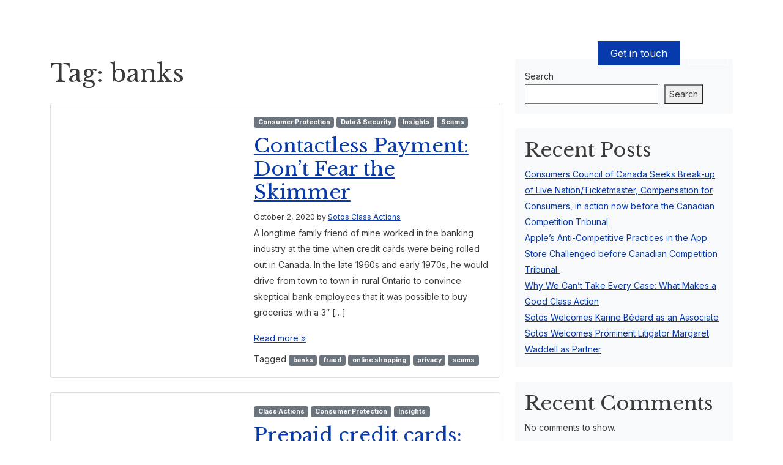

--- FILE ---
content_type: text/html; charset=UTF-8
request_url: https://www.sotosclassactions.com/tag/banks/
body_size: 21723
content:
<!-- new server-->
<!doctype html>
<html lang="en-CA">

<head>

<!-- Google Tag Manager -->
<script>(function(w,d,s,l,i){w[l]=w[l]||[];w[l].push({'gtm.start':
new Date().getTime(),event:'gtm.js'});var f=d.getElementsByTagName(s)[0],
j=d.createElement(s),dl=l!='dataLayer'?'&l='+l:'';j.async=true;j.src=
'https://www.googletagmanager.com/gtm.js?id='+i+dl;f.parentNode.insertBefore(j,f);
})(window,document,'script','dataLayer','GTM-53SQ5DJ');</script>
<!-- End Google Tag Manager -->

<!-- Global site tag (gtag.js) - Google Analytics -->
<script async src="https://www.googletagmanager.com/gtag/js?id=UA-94117934-2"></script>
<script>
  window.dataLayer = window.dataLayer || [];
  function gtag(){dataLayer.push(arguments);}
  gtag('js', new Date());

  gtag('config', 'UA-94117934-2');
</script>

<!-- Google tag (gtag.js) -->
<script async src=https://www.googletagmanager.com/gtag/js?id=G-F202KKVXMP></script>
<script>
  window.dataLayer = window.dataLayer || [];
  function gtag(){dataLayer.push(arguments);}
  gtag('js', new Date());
  gtag('config', 'G-F202KKVXMP');
</script>

<!-- Google tag (gtag.js) -->
<script async src="https://www.googletagmanager.com/gtag/js?id=AW-787276152"></script>
<script>
	window.dataLayer = window.dataLayer || []; function gtag(){dataLayer.push(arguments);} gtag('js', new Date()); gtag('config', 'AW-787276152');
</script>

<!-- Facebook Pixel Code -->
<script>
  !function(f,b,e,v,n,t,s)
  {if(f.fbq)return;n=f.fbq=function(){n.callMethod?
  n.callMethod.apply(n,arguments):n.queue.push(arguments)};
  if(!f._fbq)f._fbq=n;n.push=n;n.loaded=!0;n.version='2.0';
  n.queue=[];t=b.createElement(e);t.async=!0;
  t.src=v;s=b.getElementsByTagName(e)[0];
  s.parentNode.insertBefore(t,s)}(window, document,'script',
  'https://connect.facebook.net/en_US/fbevents.js');
  fbq('init', '468742270916758');
  fbq('track', 'PageView');
</script>
<noscript><img height="1" width="1" style="display:none"
  src="https://www.facebook.com/tr?id=468742270916758&ev=PageView&noscript=1"
/></noscript>
<!-- End Facebook Pixel Code -->

<meta charset="UTF-8">
<meta name="viewport" content="width=device-width, initial-scale=1">
<link rel="profile" href="https://gmpg.org/xfn/11">
<!-- Favicons -->
<link rel="apple-touch-icon" sizes="180x180" href="https://www.sotosclassactions.com/wp-content/themes/sotos-class-actions-child/img/favicon/apple-touch-icon.png">
<link rel="icon" type="image/png" sizes="32x32" href="https://www.sotosclassactions.com/wp-content/themes/sotos-class-actions-child/img/favicon/favicon-32x32.png">
<link rel="icon" type="image/png" sizes="16x16" href="https://www.sotosclassactions.com/wp-content/themes/sotos-class-actions-child/img/favicon/favicon-16x16.png">
<link rel="manifest" href="https://www.sotosclassactions.com/wp-content/themes/sotos-class-actions-child/img/favicon/site.webmanifest">
<link rel="mask-icon" href="https://www.sotosclassactions.com/wp-content/themes/sotos-class-actions-child/img/favicon/safari-pinned-tab.svg" color="#0d6efd">
<meta name="msapplication-TileColor" content="#ffffff">
<meta name="theme-color" content="#ffffff">
<!-- Loads the internal WP jQuery. Required if a 3rd party plugin loads jQuery in header instead in footer -->
<meta name='robots' content='index, follow, max-image-preview:large, max-snippet:-1, max-video-preview:-1' />

	<!-- This site is optimized with the Yoast SEO plugin v26.7 - https://yoast.com/wordpress/plugins/seo/ -->
	<title>banks Archives - Sotos Class Actions</title>
<link data-rocket-preload as="style" href="https://fonts.googleapis.com/css2?family=Inter:wght@200;400;700;900&#038;family=Libre+Baskerville:ital,wght@0,400;0,700;1,400&#038;display=swap" rel="preload">
<link href="https://fonts.googleapis.com/css2?family=Inter:wght@200;400;700;900&#038;family=Libre+Baskerville:ital,wght@0,400;0,700;1,400&#038;display=swap" media="print" onload="this.media=&#039;all&#039;" rel="stylesheet">
<noscript data-wpr-hosted-gf-parameters=""><link rel="stylesheet" href="https://fonts.googleapis.com/css2?family=Inter:wght@200;400;700;900&#038;family=Libre+Baskerville:ital,wght@0,400;0,700;1,400&#038;display=swap"></noscript>
	<link rel="canonical" href="https://www.sotosclassactions.com/tag/banks/" />
	<meta property="og:locale" content="en_US" />
	<meta property="og:type" content="article" />
	<meta property="og:title" content="banks Archives - Sotos Class Actions" />
	<meta property="og:url" content="https://www.sotosclassactions.com/tag/banks/" />
	<meta property="og:site_name" content="Sotos Class Actions" />
	<meta name="twitter:card" content="summary_large_image" />
	<script type="application/ld+json" class="yoast-schema-graph">{"@context":"https://schema.org","@graph":[{"@type":"CollectionPage","@id":"https://www.sotosclassactions.com/tag/banks/","url":"https://www.sotosclassactions.com/tag/banks/","name":"banks Archives - Sotos Class Actions","isPartOf":{"@id":"https://www.sotosclassactions.com/#website"},"primaryImageOfPage":{"@id":"https://www.sotosclassactions.com/tag/banks/#primaryimage"},"image":{"@id":"https://www.sotosclassactions.com/tag/banks/#primaryimage"},"thumbnailUrl":"","breadcrumb":{"@id":"https://www.sotosclassactions.com/tag/banks/#breadcrumb"},"inLanguage":"en-CA"},{"@type":"ImageObject","inLanguage":"en-CA","@id":"https://www.sotosclassactions.com/tag/banks/#primaryimage","url":"","contentUrl":""},{"@type":"BreadcrumbList","@id":"https://www.sotosclassactions.com/tag/banks/#breadcrumb","itemListElement":[{"@type":"ListItem","position":1,"name":"Home","item":"https://www.sotosclassactions.com/"},{"@type":"ListItem","position":2,"name":"banks"}]},{"@type":"WebSite","@id":"https://www.sotosclassactions.com/#website","url":"https://www.sotosclassactions.com/","name":"Sotos Class Actions","description":"","potentialAction":[{"@type":"SearchAction","target":{"@type":"EntryPoint","urlTemplate":"https://www.sotosclassactions.com/?s={search_term_string}"},"query-input":{"@type":"PropertyValueSpecification","valueRequired":true,"valueName":"search_term_string"}}],"inLanguage":"en-CA"}]}</script>
	<!-- / Yoast SEO plugin. -->


<link href='https://fonts.gstatic.com' crossorigin rel='preconnect' />
<link rel="alternate" type="application/rss+xml" title="Sotos Class Actions &raquo; Feed" href="https://www.sotosclassactions.com/feed/" />
<link rel="alternate" type="application/rss+xml" title="Sotos Class Actions &raquo; Comments Feed" href="https://www.sotosclassactions.com/comments/feed/" />
<link rel="alternate" type="application/rss+xml" title="Sotos Class Actions &raquo; banks Tag Feed" href="https://www.sotosclassactions.com/tag/banks/feed/" />
<style id='wp-img-auto-sizes-contain-inline-css' type='text/css'>
img:is([sizes=auto i],[sizes^="auto," i]){contain-intrinsic-size:3000px 1500px}
/*# sourceURL=wp-img-auto-sizes-contain-inline-css */
</style>
<style id='wp-emoji-styles-inline-css' type='text/css'>

	img.wp-smiley, img.emoji {
		display: inline !important;
		border: none !important;
		box-shadow: none !important;
		height: 1em !important;
		width: 1em !important;
		margin: 0 0.07em !important;
		vertical-align: -0.1em !important;
		background: none !important;
		padding: 0 !important;
	}
/*# sourceURL=wp-emoji-styles-inline-css */
</style>
<link rel='stylesheet' id='aos-css-css' href='https://www.sotosclassactions.com/wp-content/plugins/bs-animate-on-scroll-main/css/aos.css?ver=6.9' type='text/css' media='all' />
<link rel='stylesheet' id='bs-share-style-css' href='https://www.sotosclassactions.com/wp-content/plugins/bs-share-buttons-main/css/bs-share-style.css?ver=6.9' type='text/css' media='all' />
<link rel='stylesheet' id='parent-style-css' href='https://www.sotosclassactions.com/wp-content/themes/sotos-class-actions/style.css?ver=6.9' type='text/css' media='all' />
<link rel='stylesheet' id='js_composer_front-css' href='https://www.sotosclassactions.com/wp-content/plugins/js_composer/assets/css/js_composer.min.css?ver=8.6.1' type='text/css' media='all' />
<link rel='stylesheet' id='bootscore-style-css' href='https://www.sotosclassactions.com/wp-content/themes/sotos-class-actions-child/style.css?ver=202111251815' type='text/css' media='all' />
<link rel='stylesheet' id='bootstrap-css' href='https://www.sotosclassactions.com/wp-content/themes/sotos-class-actions/css/lib/bootstrap.min.css?ver=202109291354' type='text/css' media='all' />
<link rel='stylesheet' id='fontawesome-css' href='https://www.sotosclassactions.com/wp-content/themes/sotos-class-actions/css/lib/fontawesome.min.css?ver=202109291354' type='text/css' media='all' />
<script type="text/javascript" src="https://www.sotosclassactions.com/wp-includes/js/jquery/jquery.min.js?ver=3.7.1" id="jquery-core-js"></script>
<script type="text/javascript" src="https://www.sotosclassactions.com/wp-includes/js/jquery/jquery-migrate.min.js?ver=3.4.1" id="jquery-migrate-js"></script>
<script></script><link rel="https://api.w.org/" href="https://www.sotosclassactions.com/wp-json/" /><link rel="alternate" title="JSON" type="application/json" href="https://www.sotosclassactions.com/wp-json/wp/v2/tags/158" /><link rel="EditURI" type="application/rsd+xml" title="RSD" href="https://www.sotosclassactions.com/xmlrpc.php?rsd" />
<meta name="generator" content="WordPress 6.9" />
<script type="text/javascript">
(function(url){
	if(/(?:Chrome\/26\.0\.1410\.63 Safari\/537\.31|WordfenceTestMonBot)/.test(navigator.userAgent)){ return; }
	var addEvent = function(evt, handler) {
		if (window.addEventListener) {
			document.addEventListener(evt, handler, false);
		} else if (window.attachEvent) {
			document.attachEvent('on' + evt, handler);
		}
	};
	var removeEvent = function(evt, handler) {
		if (window.removeEventListener) {
			document.removeEventListener(evt, handler, false);
		} else if (window.detachEvent) {
			document.detachEvent('on' + evt, handler);
		}
	};
	var evts = 'contextmenu dblclick drag dragend dragenter dragleave dragover dragstart drop keydown keypress keyup mousedown mousemove mouseout mouseover mouseup mousewheel scroll'.split(' ');
	var logHuman = function() {
		if (window.wfLogHumanRan) { return; }
		window.wfLogHumanRan = true;
		var wfscr = document.createElement('script');
		wfscr.type = 'text/javascript';
		wfscr.async = true;
		wfscr.src = url + '&r=' + Math.random();
		(document.getElementsByTagName('head')[0]||document.getElementsByTagName('body')[0]).appendChild(wfscr);
		for (var i = 0; i < evts.length; i++) {
			removeEvent(evts[i], logHuman);
		}
	};
	for (var i = 0; i < evts.length; i++) {
		addEvent(evts[i], logHuman);
	}
})('//www.sotosclassactions.com/?wordfence_lh=1&hid=0DB380A83A64EC30BE6EB34C5F2E9908');
</script><meta name="generator" content="Powered by WPBakery Page Builder - drag and drop page builder for WordPress."/>
		<style type="text/css" id="wp-custom-css">
			/* Custom Asbestos Landing Page Styles - Added Aug 2025 */
.asbestos-page {
    font-family: 'Open Sans', sans-serif;
    line-height: 1.6;
    color: #2d2d2d;
}

/* Hero Section */
.asbestos-page .hero {
    background: linear-gradient(135deg, rgba(0,0,0,0.6) 0%, rgba(0,0,0,0.4) 100%), 
               url('https://www.sotosclassactions.com/wp-content/uploads/2025/09/Asbestos-Mesothelioma-Legal-Support-scaled.jpg');
    background-size: cover !important;
    background-position: center !important;
    color: white !important;
    padding: 100px 0 80px 0 !important;
    text-align: left !important;
    width: 100vw !important;
    position: relative !important;
    left: 50% !important;
    right: 50% !important;
    margin-left: -50vw !important;
    margin-right: -50vw !important;
}

.asbestos-page .hero .container {
    max-width: 1200px !important;
    margin: 0 auto !important;
    padding: 0 20px !important;
}

.asbestos-page .hero h1 {
    color: white !important;
    font-size: 3.5rem !important;
    font-weight: 800 !important;
    line-height: 1.2 !important;
    margin-bottom: 0 !important;
    text-shadow: 0 2px 4px rgba(0,0,0,0.5) !important;
}

/* Main Content */
.asbestos-page .main-content {
    padding: 60px 0 !important;
}

.asbestos-page .content-section {
    margin-bottom: 50px !important;
}

.asbestos-page .content-grid {
    max-width: 900px !important;
    margin: 0 auto !important;
}

.asbestos-page h2 {
    color: #003bab !important;
    font-weight: 800 !important;
    font-size: 2.25rem !important;
    margin-bottom: 30px !important;
    position: relative !important;
}

.asbestos-page h2::after {
    content: '' !important;
    position: absolute !important;
    bottom: -8px !important;
    left: 0 !important;
    width: 60px !important;
    height: 4px !important;
    background-color: #fbc029 !important;
}

.asbestos-page h3 {
    color: #797a7c !important;
    font-weight: 700 !important;
    font-size: 1.5rem !important;
    margin: 30px 0 15px 0 !important;
}

.asbestos-page h4 {
    color: #003bab !important;
    font-weight: 700 !important;
    font-size: 1.25rem !important;
    margin: 25px 0 15px 0 !important;
}

.asbestos-page p {
    margin-bottom: 20px !important;
    font-size: 1rem !important;
    line-height: 1.7 !important;
}

.asbestos-page .lead-text {
    font-size: 1.2rem !important;
    font-weight: 600 !important;
    color: #003bab !important;
    margin-bottom: 30px !important;
}

.asbestos-page ul {
    margin: 20px 0 20px 30px !important;
}

.asbestos-page li {
    margin-bottom: 10px !important;
    font-size: 1rem !important;
    line-height: 1.6 !important;
}

.asbestos-page .highlight-box {
    background-color: #e2f0fa !important;
    padding: 30px !important;
    border-radius: 8px !important;
    margin: 30px 0 !important;
    border-left: 5px solid #003bab !important;
}

.asbestos-page .important-box {
    background-color: #f8f4e6 !important;
    border-left: 5px solid #fbc029 !important;
    padding: 30px !important;
    border-radius: 8px !important;
    margin: 30px 0 !important;
}

.asbestos-page .stats-box {
    background-color: #f8f9fa !important;
    padding: 30px !important;
    border-radius: 8px !important;
    margin: 30px 0 !important;
    text-align: center !important;
}

.asbestos-page .stats-number {
    color: #003bab !important;
    font-size: 2.5rem !important;
    font-weight: 800 !important;
    display: block !important;
}

.asbestos-page .stats-label {
    color: #797a7c !important;
    font-weight: 600 !important;
    font-size: 1.1rem !important;
}

.asbestos-page .key-points {
    background-color: #e2f0fa !important;
    padding: 30px !important;
    border-radius: 8px !important;
    margin: 30px 0 !important;
}

.asbestos-page .key-points h4 {
    color: #003bab !important;
    margin-bottom: 15px !important;
    font-size: 1.1rem !important;
}

.asbestos-page .two-column-list {
    display: grid !important;
    grid-template-columns: 1fr 1fr !important;
    gap: 30px !important;
    margin: 20px 0 !important;
}

.asbestos-page .contact-cta {
    background: linear-gradient(135deg, #003bab 0%, #0051c7 100%) !important;
    color: white !important;
    padding: 40px !important;
    border-radius: 12px !important;
    text-align: center !important;
    margin: 50px 0 !important;
}

.asbestos-page .contact-cta h3 {
    color: white !important;
    margin-bottom: 20px !important;
}

.asbestos-page .contact-cta p {
    font-size: 1.1rem !important;
    margin-bottom: 25px !important;
    color: white !important;
}

.asbestos-page .contact-cta strong {
    color: white !important;
}

.asbestos-page .contact-cta a {
    color: white !important;
    text-decoration: underline !important;
}

.asbestos-page .contact-cta a:hover {
    color: #fbc029 !important;
}

.asbestos-page .cta-button {
    background-color: #fbc029 !important;
    color: #003bab !important;
    padding: 15px 40px !important;
    border: none !important;
    border-radius: 6px !important;
    font-size: 1.1rem !important;
    font-weight: 700 !important;
    text-decoration: none !important;
    display: inline-block !important;
    transition: all 0.3s ease !important;
}

.asbestos-page .cta-button:hover {
    background-color: #e6a800 !important;
    transform: translateY(-2px) !important;
    box-shadow: 0 4px 8px rgba(0,0,0,0.2) !important;
}

.asbestos-page .divider {
    border: none !important;
    height: 2px !important;
    background: linear-gradient(90deg, #003bab 0%, #fbc029 100%) !important;
    margin: 40px 0 !important;
}

.asbestos-page .partnership-highlight {
    background: linear-gradient(135deg, #f8f9fa 0%, #e2f0fa 100%) !important;
    padding: 40px !important;
    border-radius: 12px !important;
    margin: 40px 0 !important;
    border: 2px solid #003bab !important;
}

.asbestos-page .no-fees-banner {
    background-color: #003bab !important;
    color: white !important;
    text-align: center !important;
    padding: 20px !important;
    border-radius: 8px !important;
    margin: 30px 0 !important;
}

.asbestos-page .no-fees-banner h4 {
    color: white !important;
    margin-bottom: 10px !important;
}

/* Responsive Design */
@media (max-width: 768px) {
    .asbestos-page .hero {
        padding: 80px 0 60px 0 !important;
    }

    .asbestos-page .hero h1 {
        font-size: 2.5rem !important;
    }

    .asbestos-page h2 {
        font-size: 1.75rem !important;
    }

    .asbestos-page .two-column-list {
        grid-template-columns: 1fr !important;
        gap: 20px !important;
    }

    .asbestos-page .contact-cta {
        padding: 30px 20px !important;
    }

    .asbestos-page .partnership-highlight {
        padding: 30px 20px !important;
    }
}

@media (max-width: 480px) {
    .asbestos-page .hero {
        padding: 60px 0 40px 0 !important;
    }

    .asbestos-page .hero h1 {
        font-size: 2rem !important;
    }

    .asbestos-page .main-content {
        padding: 40px 0 !important;
    }

    .asbestos-page .stats-number {
        font-size: 2rem !important;
    }
	

/* NOSI Pricing Cards Styles */
.nosi-pricing-container {
    display: flex !important;
    justify-content: space-between !important;
    gap: 20px !important;
    margin: 40px 0 !important;
    flex-wrap: nowrap !important;
}

.nosi-pricing-card {
    flex: 1 !important;
    background: white !important;
    border: 2px solid #E2F0FA !important;
    padding: 30px !important;
    text-align: center !important;
    border-radius: 8px !important;
    box-shadow: 0 2px 10px rgba(0,0,0,0.05) !important;
}

.nosi-pricing-card h3 {
    color: #797A7C !important;
    font-size: 18px !important;
    font-weight: 700 !important;
    margin: 0 0 15px !important;
    font-family: 'Open Sans', sans-serif !important;
}

.nosi-price {
    color: #003BAB !important;
    font-size: 36px !important;
    font-weight: 800 !important;
    margin: 10px 0 !important;
    display: block !important;
    font-family: 'Open Sans', sans-serif !important;
}

.nosi-price-desc {
    color: #797A7C !important;
    font-size: 14px !important;
    font-family: 'Open Sans', sans-serif !important;
}

/* Light Blue Section */
.nosi-section-light {
    background-color: #E2F0FA !important;
    padding: 40px !important;
    border-radius: 8px !important;
    margin: 40px 0 !important;
}

/* Grey Section */
.nosi-section-grey {
    background-color: #E5E5E5 !important;
    padding: 40px !important;
    border-radius: 8px !important;
    margin: 40px 0 !important;
}

/* Yellow CTA Box */
.nosi-cta-box {
    background-color: #FBC029 !important;
    padding: 30px !important;
    border-radius: 8px !important;
    margin: 40px 0 !important;
    text-align: center !important;
}

.nosi-cta-box h3 {
    color: #003BAB !important;
    font-weight: 700 !important;
    margin-bottom: 10px !important;
}

/* Headers with underline */
h2.nosi-underline {
    color: #003BAB !important;
    font-weight: 800 !important;
    position: relative !important;
    display: inline-block !important;
    margin-bottom: 30px !important;
}

h2.nosi-underline:after {
    content: '' !important;
    position: absolute !important;
    bottom: -10px !important;
    left: 0 !important;
    width: 60px !important;
    height: 4px !important;
    background-color: #FBC029 !important;
}

/* Mobile Responsive */
@media (max-width: 768px) {
    .nosi-pricing-container {
        flex-direction: column !important;
    }
    
    .nosi-pricing-card {
        margin-bottom: 20px !important;
    }
}
		</style>
		<noscript><style> .wpb_animate_when_almost_visible { opacity: 1; }</style></noscript>

<script type="text/javascript">strLang = 'en';</script>

<link rel='stylesheet' href='https://www.sotosclassactions.com/wp-content/themes/sotos-class-actions-child/assets/growl/jquery.growl.css' type='text/css' media='all' />
<script src="https://www.sotosclassactions.com/wp-content/themes/sotos-class-actions-child/assets/growl/jquery.growl.js"></script>

<link href="https://www.sotosclassactions.com/wp-content/themes/sotos-class-actions-child/js/OwlCarousel2-2.3.4/assets/owl.carousel.min.css" rel="stylesheet" type="text/css" media="all" />
<link href="https://www.sotosclassactions.com/wp-content/themes/sotos-class-actions-child/js/OwlCarousel2-2.3.4/assets/owl.theme.default.css" rel="stylesheet" type="text/css" media="all" />
<link href="//cdn.jsdelivr.net/npm/@mdi/font@6.4.95/css/materialdesignicons.min.css" rel="stylesheet"><!-- materialdesignicons.com -->
<link rel="preconnect" href="https://fonts.googleapis.com">
<link rel="preconnect" href="https://fonts.gstatic.com" crossorigin>

<link href="https://www.sotosclassactions.com/wp-content/themes/sotos-class-actions-child/_custom.css?ver=1769386001" rel="stylesheet" type="text/css" media="all" />
<style id='wp-block-archives-inline-css' type='text/css'>
.wp-block-archives{box-sizing:border-box}.wp-block-archives-dropdown label{display:block}
/*# sourceURL=https://www.sotosclassactions.com/wp-includes/blocks/archives/style.min.css */
</style>
<style id='wp-block-categories-inline-css' type='text/css'>
.wp-block-categories{box-sizing:border-box}.wp-block-categories.alignleft{margin-right:2em}.wp-block-categories.alignright{margin-left:2em}.wp-block-categories.wp-block-categories-dropdown.aligncenter{text-align:center}.wp-block-categories .wp-block-categories__label{display:block;width:100%}
/*# sourceURL=https://www.sotosclassactions.com/wp-includes/blocks/categories/style.min.css */
</style>
<style id='wp-block-heading-inline-css' type='text/css'>
h1:where(.wp-block-heading).has-background,h2:where(.wp-block-heading).has-background,h3:where(.wp-block-heading).has-background,h4:where(.wp-block-heading).has-background,h5:where(.wp-block-heading).has-background,h6:where(.wp-block-heading).has-background{padding:1.25em 2.375em}h1.has-text-align-left[style*=writing-mode]:where([style*=vertical-lr]),h1.has-text-align-right[style*=writing-mode]:where([style*=vertical-rl]),h2.has-text-align-left[style*=writing-mode]:where([style*=vertical-lr]),h2.has-text-align-right[style*=writing-mode]:where([style*=vertical-rl]),h3.has-text-align-left[style*=writing-mode]:where([style*=vertical-lr]),h3.has-text-align-right[style*=writing-mode]:where([style*=vertical-rl]),h4.has-text-align-left[style*=writing-mode]:where([style*=vertical-lr]),h4.has-text-align-right[style*=writing-mode]:where([style*=vertical-rl]),h5.has-text-align-left[style*=writing-mode]:where([style*=vertical-lr]),h5.has-text-align-right[style*=writing-mode]:where([style*=vertical-rl]),h6.has-text-align-left[style*=writing-mode]:where([style*=vertical-lr]),h6.has-text-align-right[style*=writing-mode]:where([style*=vertical-rl]){rotate:180deg}
/*# sourceURL=https://www.sotosclassactions.com/wp-includes/blocks/heading/style.min.css */
</style>
<style id='wp-block-latest-comments-inline-css' type='text/css'>
ol.wp-block-latest-comments{box-sizing:border-box;margin-left:0}:where(.wp-block-latest-comments:not([style*=line-height] .wp-block-latest-comments__comment)){line-height:1.1}:where(.wp-block-latest-comments:not([style*=line-height] .wp-block-latest-comments__comment-excerpt p)){line-height:1.8}.has-dates :where(.wp-block-latest-comments:not([style*=line-height])),.has-excerpts :where(.wp-block-latest-comments:not([style*=line-height])){line-height:1.5}.wp-block-latest-comments .wp-block-latest-comments{padding-left:0}.wp-block-latest-comments__comment{list-style:none;margin-bottom:1em}.has-avatars .wp-block-latest-comments__comment{list-style:none;min-height:2.25em}.has-avatars .wp-block-latest-comments__comment .wp-block-latest-comments__comment-excerpt,.has-avatars .wp-block-latest-comments__comment .wp-block-latest-comments__comment-meta{margin-left:3.25em}.wp-block-latest-comments__comment-excerpt p{font-size:.875em;margin:.36em 0 1.4em}.wp-block-latest-comments__comment-date{display:block;font-size:.75em}.wp-block-latest-comments .avatar,.wp-block-latest-comments__comment-avatar{border-radius:1.5em;display:block;float:left;height:2.5em;margin-right:.75em;width:2.5em}.wp-block-latest-comments[class*=-font-size] a,.wp-block-latest-comments[style*=font-size] a{font-size:inherit}
/*# sourceURL=https://www.sotosclassactions.com/wp-includes/blocks/latest-comments/style.min.css */
</style>
<style id='wp-block-latest-posts-inline-css' type='text/css'>
.wp-block-latest-posts{box-sizing:border-box}.wp-block-latest-posts.alignleft{margin-right:2em}.wp-block-latest-posts.alignright{margin-left:2em}.wp-block-latest-posts.wp-block-latest-posts__list{list-style:none}.wp-block-latest-posts.wp-block-latest-posts__list li{clear:both;overflow-wrap:break-word}.wp-block-latest-posts.is-grid{display:flex;flex-wrap:wrap}.wp-block-latest-posts.is-grid li{margin:0 1.25em 1.25em 0;width:100%}@media (min-width:600px){.wp-block-latest-posts.columns-2 li{width:calc(50% - .625em)}.wp-block-latest-posts.columns-2 li:nth-child(2n){margin-right:0}.wp-block-latest-posts.columns-3 li{width:calc(33.33333% - .83333em)}.wp-block-latest-posts.columns-3 li:nth-child(3n){margin-right:0}.wp-block-latest-posts.columns-4 li{width:calc(25% - .9375em)}.wp-block-latest-posts.columns-4 li:nth-child(4n){margin-right:0}.wp-block-latest-posts.columns-5 li{width:calc(20% - 1em)}.wp-block-latest-posts.columns-5 li:nth-child(5n){margin-right:0}.wp-block-latest-posts.columns-6 li{width:calc(16.66667% - 1.04167em)}.wp-block-latest-posts.columns-6 li:nth-child(6n){margin-right:0}}:root :where(.wp-block-latest-posts.is-grid){padding:0}:root :where(.wp-block-latest-posts.wp-block-latest-posts__list){padding-left:0}.wp-block-latest-posts__post-author,.wp-block-latest-posts__post-date{display:block;font-size:.8125em}.wp-block-latest-posts__post-excerpt,.wp-block-latest-posts__post-full-content{margin-bottom:1em;margin-top:.5em}.wp-block-latest-posts__featured-image a{display:inline-block}.wp-block-latest-posts__featured-image img{height:auto;max-width:100%;width:auto}.wp-block-latest-posts__featured-image.alignleft{float:left;margin-right:1em}.wp-block-latest-posts__featured-image.alignright{float:right;margin-left:1em}.wp-block-latest-posts__featured-image.aligncenter{margin-bottom:1em;text-align:center}
/*# sourceURL=https://www.sotosclassactions.com/wp-includes/blocks/latest-posts/style.min.css */
</style>
<style id='wp-block-search-inline-css' type='text/css'>
.wp-block-search__button{margin-left:10px;word-break:normal}.wp-block-search__button.has-icon{line-height:0}.wp-block-search__button svg{height:1.25em;min-height:24px;min-width:24px;width:1.25em;fill:currentColor;vertical-align:text-bottom}:where(.wp-block-search__button){border:1px solid #ccc;padding:6px 10px}.wp-block-search__inside-wrapper{display:flex;flex:auto;flex-wrap:nowrap;max-width:100%}.wp-block-search__label{width:100%}.wp-block-search.wp-block-search__button-only .wp-block-search__button{box-sizing:border-box;display:flex;flex-shrink:0;justify-content:center;margin-left:0;max-width:100%}.wp-block-search.wp-block-search__button-only .wp-block-search__inside-wrapper{min-width:0!important;transition-property:width}.wp-block-search.wp-block-search__button-only .wp-block-search__input{flex-basis:100%;transition-duration:.3s}.wp-block-search.wp-block-search__button-only.wp-block-search__searchfield-hidden,.wp-block-search.wp-block-search__button-only.wp-block-search__searchfield-hidden .wp-block-search__inside-wrapper{overflow:hidden}.wp-block-search.wp-block-search__button-only.wp-block-search__searchfield-hidden .wp-block-search__input{border-left-width:0!important;border-right-width:0!important;flex-basis:0;flex-grow:0;margin:0;min-width:0!important;padding-left:0!important;padding-right:0!important;width:0!important}:where(.wp-block-search__input){appearance:none;border:1px solid #949494;flex-grow:1;font-family:inherit;font-size:inherit;font-style:inherit;font-weight:inherit;letter-spacing:inherit;line-height:inherit;margin-left:0;margin-right:0;min-width:3rem;padding:8px;text-decoration:unset!important;text-transform:inherit}:where(.wp-block-search__button-inside .wp-block-search__inside-wrapper){background-color:#fff;border:1px solid #949494;box-sizing:border-box;padding:4px}:where(.wp-block-search__button-inside .wp-block-search__inside-wrapper) .wp-block-search__input{border:none;border-radius:0;padding:0 4px}:where(.wp-block-search__button-inside .wp-block-search__inside-wrapper) .wp-block-search__input:focus{outline:none}:where(.wp-block-search__button-inside .wp-block-search__inside-wrapper) :where(.wp-block-search__button){padding:4px 8px}.wp-block-search.aligncenter .wp-block-search__inside-wrapper{margin:auto}.wp-block[data-align=right] .wp-block-search.wp-block-search__button-only .wp-block-search__inside-wrapper{float:right}
/*# sourceURL=https://www.sotosclassactions.com/wp-includes/blocks/search/style.min.css */
</style>
<style id='wp-block-group-inline-css' type='text/css'>
.wp-block-group{box-sizing:border-box}:where(.wp-block-group.wp-block-group-is-layout-constrained){position:relative}
/*# sourceURL=https://www.sotosclassactions.com/wp-includes/blocks/group/style.min.css */
</style>
<link rel='stylesheet' id='dashicons-css' href='https://www.sotosclassactions.com/wp-includes/css/dashicons.min.css?ver=6.9' type='text/css' media='all' />
<link rel='stylesheet' id='nf-display-css' href='https://www.sotosclassactions.com/wp-content/plugins/ninja-forms/assets/css/display-opinions-light.css?ver=6.9' type='text/css' media='all' />
<link rel='stylesheet' id='nf-font-awesome-css' href='https://www.sotosclassactions.com/wp-content/plugins/ninja-forms/assets/css/font-awesome.min.css?ver=6.9' type='text/css' media='all' />
<meta name="generator" content="WP Rocket 3.20.3" data-wpr-features="wpr_preload_links wpr_desktop" /></head>

<body class="archive tag tag-banks tag-158 wp-theme-sotos-class-actions wp-child-theme-sotos-class-actions-child hfeed wpb-js-composer js-comp-ver-8.6.1 vc_responsive">

<!-- Google Tag Manager (noscript) -->
<noscript><iframe src="https://www.googletagmanager.com/ns.html?id=GTM-53SQ5DJ"
height="0" width="0" style="display:none;visibility:hidden"></iframe></noscript>
<!-- End Google Tag Manager (noscript) -->

  <div data-rocket-location-hash="5bcbc65ad7c333a5cf12d0751fd42940" id="to-top"></div>

  <div data-rocket-location-hash="0ae9facdd2101187b276d746ff3f84f6" id="page" class="site">

    <header data-rocket-location-hash="902f5dcb81486ab75eb070626f39f115" id="masthead" class="site-header">

      <div data-rocket-location-hash="a47d91f5e0c15c87a385b89121dddb49" class="c3TopNav">
		
        <nav id="nav-main" class="navbar navbar-expand-lg navbar-light">

          <div class="container">

            <!-- Navbar Brand -->
            <a class="navbar-brand xs d-md-none" href="https://www.sotosclassactions.com/"><img src="/wp-content/uploads/2022/01/logo-sotos-light.png" class="img-responsive w-logo logo xs" alt="Sotos Class Actions" /><img src="/wp-content/uploads/2022/01/logo-sotos-dark.png" class="img-responsive b-logo logo xs" alt="Sotos Class Actions" /></a>
            <a class="navbar-brand md d-none d-md-block" href="https://www.sotosclassactions.com/"><img src="/wp-content/uploads/2022/01/logo-sotos-light.png" class="img-responsive w-logo logo md" alt="Sotos Class Actions" /><img src="/wp-content/uploads/2022/01/logo-sotos-dark.png" class="img-responsive b-logo logo md" alt="Sotos Class Actions" /></a>

            <!-- Offcanvas Navbar -->
            <div class="offcanvas offcanvas-end" tabindex="-1" id="offcanvas-navbar">
              <div class="offcanvas-header bg-light">
                <span class="c3MobileMenuHeader mb-0">Menu</span>
                <button type="button" class="btn-close text-reset" data-bs-dismiss="offcanvas" aria-label="Close"></button>
              </div>
              <div class="offcanvas-body">
                <!-- Bootstrap 5 Nav Walker Main Menu -->
                <ul id="bootscore-navbar" class="c3NavLeft navbar-nav "><li  id="menu-item-37969" class="menu-item menu-item-type-custom menu-item-object-custom nav-item nav-item-37969"><a href="/current-cases/" class="nav-link ">Cases</a></li>
<li  id="menu-item-37970" class="menu-item menu-item-type-custom menu-item-object-custom nav-item nav-item-37970"><a href="/our-case-payouts/" class="nav-link ">Case Payouts</a></li>
<li  id="menu-item-37971" class="menu-item menu-item-type-custom menu-item-object-custom nav-item nav-item-37971"><a href="/our-team/" class="nav-link ">Our Team</a></li>
<li  id="menu-item-37972" class="menu-item menu-item-type-custom menu-item-object-custom nav-item nav-item-37972"><a href="/about-us/" class="nav-link ">About Us</a></li>
</ul>                <!-- Bootstrap 5 Nav Walker Main Menu End -->
				
				<ul id="bootscore-navbar" class="c3NavRight navbar-nav ms-auto">
					<li><button class="c3TopNavSearchButton btn btn-outline-secondary ms-1 ms-md-2 top-nav-search-md" type="button" data-bs-toggle="collapse" data-bs-target="#collapse-search" aria-expanded="false" aria-controls="collapse-search"> <i class="fas fa-search"></i> </button></li>
					<li><a class="c3NavContactButton c3AjaxFormLink" href="#" data-id="104" data-lang="en" data-type="ci">Get in touch</a></li>					<li>
						<div class="c3TopNavLangSwitcher dropdown">
							<a class="btn btn-secondary dropdown-toggle" href="#" role="button" id="dropdownMenuLink" data-bs-toggle="dropdown" aria-expanded="false">EN <i class="fas fa-chevron-down"></i></a>
							<ul class="dropdown-menu" aria-labelledby="dropdownMenuLink">
								<li><a class="dropdown-item" href="https://www.sotosclassactions.com/contactless-payment-dont-fear-the-skimmer/">FR</a></li>							</ul>
						</div>
					</li>
				</ul>
              </div>
            </div>


            <div class="c3MobileNavToggle header-actions d-flex align-items-center">

              <!-- Top Nav Widget -->
              <div class="top-nav-widget">
                              </div>

              <!-- Searchform Large -->
              <div class="d-none d-lg-block ms-1 ms-md-2 top-nav-search-lg">
                              </div>
				
              <!-- Search Toggler Mobile -->
              <button class="c3MobileSearchToggle btn btn-outline-secondary d-lg-none ms-1 ms-md-2 top-nav-search-md" type="button" data-bs-toggle="collapse" data-bs-target="#collapse-search" aria-expanded="false" aria-controls="collapse-search" aria-label="Search">
                <i class="fas fa-search"></i>
              </button>

              <!-- Navbar Toggler -->
              <button class="c3MobileSearchToggle btn btn-outline-secondary d-lg-none ms-1 ms-md-2" type="button" data-bs-toggle="offcanvas" data-bs-target="#offcanvas-navbar" aria-controls="offcanvas-navbar" aria-label="Site Menu">
                <i class="fas fa-bars"></i>
              </button>

            </div><!-- .header-actions -->

          </div><!-- .container -->

        </nav><!-- .navbar -->

		<div class="collapse container" id="collapse-search"><div class="mb-2"><div class="top-nav-search"><form role="search" method="get" class="searchform" action="/"><div class="input-group"> <input class="form-control" type="search" id="" class="search-field field form-control" placeholder="Search..." value="" name="s" /> <button class="input-group-text btn btn-outline-secondary" type="submit"><i class="fas fa-search"></i></button></div></form></div></div></div>

        <!-- Top Nav Search Mobile Collapse -->
        <div class="collapse container d-lg-none" id="collapse-mobile-search">
                  </div>

      </div><!-- .fixed-top .bg-light -->

    </header><!-- #masthead -->

    
<div data-rocket-location-hash="e354e1801fc6d51fb8c4244051e8a9b3" id="content" class="site-content container py-5 mt-5">
  <div data-rocket-location-hash="80e7b013ee3a39d5e25e1e5ef3fe01d3" id="primary" class="content-area">

    <!-- Hook to add something nice -->
    
    <div class="row">
      <div class="col">

        <main id="main" class="site-main">

          <!-- Title & Description -->
          <header class="page-header mb-4">
            <h1>Tag: <span>banks</span></h1>
                      </header>

          <!-- Grid Layout -->
                                    <div class="card horizontal mb-4">
                <div class="row">
                  <!-- Featured Image-->
                  <div class="card-img-left-md col-lg-5"></div>                  <div class="col">
                    <div class="card-body">

                      <div class="category-badge mb-2"><a href="https://www.sotosclassactions.com/category/consumer-protection/" class="badge bg-secondary text-white text-decoration-none">Consumer Protection</a> <a href="https://www.sotosclassactions.com/category/data-and-security/" class="badge bg-secondary text-white text-decoration-none">Data &amp; Security</a> <a href="https://www.sotosclassactions.com/category/insights/" class="badge bg-secondary text-white text-decoration-none">Insights</a> <a href="https://www.sotosclassactions.com/category/scams/" class="badge bg-secondary text-white text-decoration-none">Scams</a></div>
                      <!-- Title -->
                      <h2 class="blog-post-title">
                        <a href="https://www.sotosclassactions.com/contactless-payment-dont-fear-the-skimmer/">
                          Contactless Payment: Don’t Fear the Skimmer                        </a>
                      </h2>
                      <!-- Meta -->
                                              <small class="text-muted mb-2">
                          <span class="posted-on"><span rel="bookmark"><time class="entry-date published updated" datetime="2020-10-02T14:13:23-04:00">October 2, 2020</time></span></span><span class="byline"> by <span class="author vcard"><a class="url fn n" href="https://www.sotosclassactions.com/author/sotos/">Sotos Class Actions</a></span></span>                        </small>
                                            <!-- Excerpt & Read more -->
                      <div class="card-text mt-auto">
                        <p>A longtime family friend of mine worked in the banking industry at the time when credit cards were being rolled out in Canada. In the late 1960s and early 1970s, he would drive from town to town in rural Ontario to convince skeptical bank employees that it was possible to buy groceries with a 3&#8243; [&hellip;]</p>
 <a class="read-more" href="https://www.sotosclassactions.com/contactless-payment-dont-fear-the-skimmer/">Read more »</a>
                      </div>
                      <!-- Tags -->
                      <div class="tags-links mt-2">Tagged <a class="badge bg-secondary text-white text-decoration-none" href="https://www.sotosclassactions.com/tag/banks/" rel="tag">banks</a> <a class="badge bg-secondary text-white text-decoration-none" href="https://www.sotosclassactions.com/tag/fraud/" rel="tag">fraud</a> <a class="badge bg-secondary text-white text-decoration-none" href="https://www.sotosclassactions.com/tag/online-shopping/" rel="tag">online shopping</a> <a class="badge bg-secondary text-white text-decoration-none" href="https://www.sotosclassactions.com/tag/privacy/" rel="tag">privacy</a> <a class="badge bg-secondary text-white text-decoration-none" href="https://www.sotosclassactions.com/tag/scams/" rel="tag">scams</a></div>                    </div>
                  </div>
                </div>
              </div>
                          <div class="card horizontal mb-4">
                <div class="row">
                  <!-- Featured Image-->
                  <div class="card-img-left-md col-lg-5"></div>                  <div class="col">
                    <div class="card-body">

                      <div class="category-badge mb-2"><a href="https://www.sotosclassactions.com/category/class-actions/" class="badge bg-secondary text-white text-decoration-none">Class Actions</a> <a href="https://www.sotosclassactions.com/category/consumer-protection/" class="badge bg-secondary text-white text-decoration-none">Consumer Protection</a> <a href="https://www.sotosclassactions.com/category/insights/" class="badge bg-secondary text-white text-decoration-none">Insights</a></div>
                      <!-- Title -->
                      <h2 class="blog-post-title">
                        <a href="https://www.sotosclassactions.com/prepaid-credit-cards-the-gift-that-keeps-on-taking/">
                          Prepaid credit cards: the gift that keeps on taking                        </a>
                      </h2>
                      <!-- Meta -->
                                              <small class="text-muted mb-2">
                          <span class="posted-on"><span rel="bookmark"><time class="entry-date published updated" datetime="2020-01-21T18:35:35-05:00">January 21, 2020</time></span></span><span class="byline"> by <span class="author vcard"><a class="url fn n" href="https://www.sotosclassactions.com/author/sotos/">Sotos Class Actions</a></span></span>                        </small>
                                            <!-- Excerpt & Read more -->
                      <div class="card-text mt-auto">
                        <p>With the holidays behind you, now is a good time to take stock of the gifts you&#8217;ve received. Gift cards are a popular gift because they let recipients pick what they want to buy. So-called &#8220;prepaid credit cards&#8221; offer even more choice than traditional gift certificates because they&#8217;re accepted wherever credit cards are accepted. Ontario [&hellip;]</p>
 <a class="read-more" href="https://www.sotosclassactions.com/prepaid-credit-cards-the-gift-that-keeps-on-taking/">Read more »</a>
                      </div>
                      <!-- Tags -->
                      <div class="tags-links mt-2">Tagged <a class="badge bg-secondary text-white text-decoration-none" href="https://www.sotosclassactions.com/tag/banks/" rel="tag">banks</a> <a class="badge bg-secondary text-white text-decoration-none" href="https://www.sotosclassactions.com/tag/class-actions/" rel="tag">class actions</a> <a class="badge bg-secondary text-white text-decoration-none" href="https://www.sotosclassactions.com/tag/fine-print/" rel="tag">fine print</a></div>                    </div>
                  </div>
                </div>
              </div>
                          <div class="card horizontal mb-4">
                <div class="row">
                  <!-- Featured Image-->
                  <div class="card-img-left-md col-lg-5"></div>                  <div class="col">
                    <div class="card-body">

                      <div class="category-badge mb-2"><a href="https://www.sotosclassactions.com/category/consumer-protection/" class="badge bg-secondary text-white text-decoration-none">Consumer Protection</a> <a href="https://www.sotosclassactions.com/category/insights/" class="badge bg-secondary text-white text-decoration-none">Insights</a> <a href="https://www.sotosclassactions.com/category/law-talk/" class="badge bg-secondary text-white text-decoration-none">Law Talk</a></div>
                      <!-- Title -->
                      <h2 class="blog-post-title">
                        <a href="https://www.sotosclassactions.com/when-is-a-gift-card-not-a-gift-card-consumer-protection-law-and-avoidance/">
                          When is a gift card not a gift card? Consumer protection law and &#8220;avoidance&#8221;                        </a>
                      </h2>
                      <!-- Meta -->
                                              <small class="text-muted mb-2">
                          <span class="posted-on"><span rel="bookmark"><time class="entry-date published updated" datetime="2019-06-02T20:16:02-04:00">June 2, 2019</time></span></span><span class="byline"> by <span class="author vcard"><a class="url fn n" href="https://www.sotosclassactions.com/author/sotos/">Sotos Class Actions</a></span></span>                        </small>
                                            <!-- Excerpt & Read more -->
                      <div class="card-text mt-auto">
                        <p>Anyone who knows me knows I have particularly strong view about small overcharges. I wrote an LLM thesis on the topic.[efn_note]&#8221;Keep The Change?: A behavioural approach to class action antipathy where losses are trivial&#8221; (2018) [pdf].[/efn_note] Here&#8217;s my thing: assuming companies deal with thousands or millions of customers, and assuming customers aren&#8217;t going to sue [&hellip;]</p>
 <a class="read-more" href="https://www.sotosclassactions.com/when-is-a-gift-card-not-a-gift-card-consumer-protection-law-and-avoidance/">Read more »</a>
                      </div>
                      <!-- Tags -->
                      <div class="tags-links mt-2">Tagged <a class="badge bg-secondary text-white text-decoration-none" href="https://www.sotosclassactions.com/tag/avoidance/" rel="tag">avoidance</a> <a class="badge bg-secondary text-white text-decoration-none" href="https://www.sotosclassactions.com/tag/banks/" rel="tag">banks</a> <a class="badge bg-secondary text-white text-decoration-none" href="https://www.sotosclassactions.com/tag/fine-print/" rel="tag">fine print</a></div>                    </div>
                  </div>
                </div>
              </div>
                          <div class="card horizontal mb-4">
                <div class="row">
                  <!-- Featured Image-->
                  <div class="card-img-left-md col-lg-5"></div>                  <div class="col">
                    <div class="card-body">

                      <div class="category-badge mb-2"><a href="https://www.sotosclassactions.com/category/data-and-security/" class="badge bg-secondary text-white text-decoration-none">Data &amp; Security</a> <a href="https://www.sotosclassactions.com/category/insights/" class="badge bg-secondary text-white text-decoration-none">Insights</a> <a href="https://www.sotosclassactions.com/category/scams/" class="badge bg-secondary text-white text-decoration-none">Scams</a></div>
                      <!-- Title -->
                      <h2 class="blog-post-title">
                        <a href="https://www.sotosclassactions.com/whos-your-favourite-beatle-and-other-ways-to-lose-1700/">
                          “Who’s your favourite Beatle?”, and other ways to lose $1,700                        </a>
                      </h2>
                      <!-- Meta -->
                                              <small class="text-muted mb-2">
                          <span class="posted-on"><span rel="bookmark"><time class="entry-date published" datetime="2019-05-24T12:36:34-04:00">May 24, 2019</time> <span class="time-updated-separator">/</span> <time class="updated" datetime="2022-01-24T15:16:14-05:00">January 24, 2022</time></span></span><span class="byline"> by <span class="author vcard"><a class="url fn n" href="https://www.sotosclassactions.com/author/sotos/">Sotos Class Actions</a></span></span>                        </small>
                                            <!-- Excerpt & Read more -->
                      <div class="card-text mt-auto">
                        <p>Canadians send over a million electronic money transfers – over $360 million – each day. But, as CBC News reports, e-transfers may not be as secure as you think. Anne Hoover discovered this the hard way. She sent more than $1,700 by e-transfer to a friend, only to find that it was lost in transit. [&hellip;]</p>
 <a class="read-more" href="https://www.sotosclassactions.com/whos-your-favourite-beatle-and-other-ways-to-lose-1700/">Read more »</a>
                      </div>
                      <!-- Tags -->
                      <div class="tags-links mt-2">Tagged <a class="badge bg-secondary text-white text-decoration-none" href="https://www.sotosclassactions.com/tag/banks/" rel="tag">banks</a> <a class="badge bg-secondary text-white text-decoration-none" href="https://www.sotosclassactions.com/tag/cyber-security/" rel="tag">cyber security</a> <a class="badge bg-secondary text-white text-decoration-none" href="https://www.sotosclassactions.com/tag/fine-print/" rel="tag">fine print</a> <a class="badge bg-secondary text-white text-decoration-none" href="https://www.sotosclassactions.com/tag/fraud/" rel="tag">fraud</a></div>                    </div>
                  </div>
                </div>
              </div>
                      
          <!-- Pagination -->
          <div>
                      </div>

        </main><!-- #main -->

      </div><!-- col -->

      <div class="col-md-4 col-xxl-3 mt-4 mt-md-0">
  <aside id="secondary" class="widget-area">
    <section id="block-2" class="widget widget_block widget_search card card-body mb-4 bg-light border-0"><form role="search" method="get" action="https://www.sotosclassactions.com/" class="wp-block-search__button-outside wp-block-search__text-button wp-block-search"    ><label class="wp-block-search__label" for="wp-block-search__input-1" >Search</label><div class="wp-block-search__inside-wrapper" ><input class="wp-block-search__input" id="wp-block-search__input-1" placeholder="" value="" type="search" name="s" required /><button aria-label="Search" class="wp-block-search__button wp-element-button" type="submit" >Search</button></div></form></section><section id="block-3" class="widget widget_block card card-body mb-4 bg-light border-0"><div class="wp-block-group"><div class="wp-block-group__inner-container is-layout-flow wp-block-group-is-layout-flow"><h2 class="wp-block-heading">Recent Posts</h2><ul class="wp-block-latest-posts__list wp-block-latest-posts"><li><a class="wp-block-latest-posts__post-title" href="https://www.sotosclassactions.com/consumers-council-of-canada-seeks-break-up-of-live-nation-ticketmaster-compensation-for-consumers-in-action-now-before-the-canadian-competition-tribunal/">Consumers Council of Canada Seeks Break-up of Live Nation/Ticketmaster, Compensation for Consumers, in action now before the Canadian Competition Tribunal</a></li>
<li><a class="wp-block-latest-posts__post-title" href="https://www.sotosclassactions.com/apples-anti-competitive-practices-in-the-app-store-challenged-before-canadian-competition-tribunal/">Apple’s Anti-Competitive Practices in the App Store Challenged before Canadian Competition Tribunal </a></li>
<li><a class="wp-block-latest-posts__post-title" href="https://www.sotosclassactions.com/why-we-cant-take-every-case-what-makes-a-good-class-action/">Why We Can’t Take Every Case: What Makes a Good Class Action</a></li>
<li><a class="wp-block-latest-posts__post-title" href="https://www.sotosclassactions.com/sotos-welcomes-karine-bedard-as-an-associate/">Sotos Welcomes Karine Bédard as an Associate</a></li>
<li><a class="wp-block-latest-posts__post-title" href="https://www.sotosclassactions.com/sotos-welcomes-prominent-litigator-margaret-waddell-as-partner/">Sotos Welcomes Prominent Litigator Margaret Waddell as Partner</a></li>
</ul></div></div></section><section id="block-4" class="widget widget_block card card-body mb-4 bg-light border-0"><div class="wp-block-group"><div class="wp-block-group__inner-container is-layout-flow wp-block-group-is-layout-flow"><h2 class="wp-block-heading">Recent Comments</h2><div class="no-comments wp-block-latest-comments">No comments to show.</div></div></div></section><section id="block-5" class="widget widget_block card card-body mb-4 bg-light border-0"><div class="wp-block-group"><div class="wp-block-group__inner-container is-layout-flow wp-block-group-is-layout-flow"><h2 class="wp-block-heading">Archives</h2><ul class="wp-block-archives-list wp-block-archives">	<li><a href='https://www.sotosclassactions.com/2026/01/'>January 2026</a></li>
	<li><a href='https://www.sotosclassactions.com/2025/05/'>May 2025</a></li>
	<li><a href='https://www.sotosclassactions.com/2025/01/'>January 2025</a></li>
	<li><a href='https://www.sotosclassactions.com/2024/10/'>October 2024</a></li>
	<li><a href='https://www.sotosclassactions.com/2024/09/'>September 2024</a></li>
	<li><a href='https://www.sotosclassactions.com/2024/06/'>June 2024</a></li>
	<li><a href='https://www.sotosclassactions.com/2024/03/'>March 2024</a></li>
	<li><a href='https://www.sotosclassactions.com/2024/01/'>January 2024</a></li>
	<li><a href='https://www.sotosclassactions.com/2023/11/'>November 2023</a></li>
	<li><a href='https://www.sotosclassactions.com/2023/10/'>October 2023</a></li>
	<li><a href='https://www.sotosclassactions.com/2023/08/'>August 2023</a></li>
	<li><a href='https://www.sotosclassactions.com/2023/04/'>April 2023</a></li>
	<li><a href='https://www.sotosclassactions.com/2023/03/'>March 2023</a></li>
	<li><a href='https://www.sotosclassactions.com/2022/12/'>December 2022</a></li>
	<li><a href='https://www.sotosclassactions.com/2022/11/'>November 2022</a></li>
	<li><a href='https://www.sotosclassactions.com/2022/10/'>October 2022</a></li>
	<li><a href='https://www.sotosclassactions.com/2022/08/'>August 2022</a></li>
	<li><a href='https://www.sotosclassactions.com/2022/03/'>March 2022</a></li>
	<li><a href='https://www.sotosclassactions.com/2021/11/'>November 2021</a></li>
	<li><a href='https://www.sotosclassactions.com/2021/10/'>October 2021</a></li>
	<li><a href='https://www.sotosclassactions.com/2021/09/'>September 2021</a></li>
	<li><a href='https://www.sotosclassactions.com/2021/05/'>May 2021</a></li>
	<li><a href='https://www.sotosclassactions.com/2020/12/'>December 2020</a></li>
	<li><a href='https://www.sotosclassactions.com/2020/10/'>October 2020</a></li>
	<li><a href='https://www.sotosclassactions.com/2020/09/'>September 2020</a></li>
	<li><a href='https://www.sotosclassactions.com/2020/08/'>August 2020</a></li>
	<li><a href='https://www.sotosclassactions.com/2020/07/'>July 2020</a></li>
	<li><a href='https://www.sotosclassactions.com/2020/06/'>June 2020</a></li>
	<li><a href='https://www.sotosclassactions.com/2020/05/'>May 2020</a></li>
	<li><a href='https://www.sotosclassactions.com/2020/04/'>April 2020</a></li>
	<li><a href='https://www.sotosclassactions.com/2020/03/'>March 2020</a></li>
	<li><a href='https://www.sotosclassactions.com/2020/02/'>February 2020</a></li>
	<li><a href='https://www.sotosclassactions.com/2020/01/'>January 2020</a></li>
	<li><a href='https://www.sotosclassactions.com/2019/12/'>December 2019</a></li>
	<li><a href='https://www.sotosclassactions.com/2019/11/'>November 2019</a></li>
	<li><a href='https://www.sotosclassactions.com/2019/10/'>October 2019</a></li>
	<li><a href='https://www.sotosclassactions.com/2019/09/'>September 2019</a></li>
	<li><a href='https://www.sotosclassactions.com/2019/08/'>August 2019</a></li>
	<li><a href='https://www.sotosclassactions.com/2019/07/'>July 2019</a></li>
	<li><a href='https://www.sotosclassactions.com/2019/06/'>June 2019</a></li>
	<li><a href='https://www.sotosclassactions.com/2019/05/'>May 2019</a></li>
	<li><a href='https://www.sotosclassactions.com/2019/04/'>April 2019</a></li>
	<li><a href='https://www.sotosclassactions.com/2019/01/'>January 2019</a></li>
	<li><a href='https://www.sotosclassactions.com/2018/11/'>November 2018</a></li>
	<li><a href='https://www.sotosclassactions.com/2018/10/'>October 2018</a></li>
	<li><a href='https://www.sotosclassactions.com/2018/09/'>September 2018</a></li>
	<li><a href='https://www.sotosclassactions.com/2018/07/'>July 2018</a></li>
	<li><a href='https://www.sotosclassactions.com/2018/06/'>June 2018</a></li>
	<li><a href='https://www.sotosclassactions.com/2018/05/'>May 2018</a></li>
	<li><a href='https://www.sotosclassactions.com/2018/02/'>February 2018</a></li>
	<li><a href='https://www.sotosclassactions.com/2018/01/'>January 2018</a></li>
	<li><a href='https://www.sotosclassactions.com/2017/11/'>November 2017</a></li>
	<li><a href='https://www.sotosclassactions.com/2017/09/'>September 2017</a></li>
	<li><a href='https://www.sotosclassactions.com/2017/07/'>July 2017</a></li>
	<li><a href='https://www.sotosclassactions.com/2017/04/'>April 2017</a></li>
	<li><a href='https://www.sotosclassactions.com/2017/03/'>March 2017</a></li>
	<li><a href='https://www.sotosclassactions.com/2016/11/'>November 2016</a></li>
	<li><a href='https://www.sotosclassactions.com/2016/09/'>September 2016</a></li>
	<li><a href='https://www.sotosclassactions.com/2016/07/'>July 2016</a></li>
	<li><a href='https://www.sotosclassactions.com/2016/06/'>June 2016</a></li>
	<li><a href='https://www.sotosclassactions.com/2016/05/'>May 2016</a></li>
	<li><a href='https://www.sotosclassactions.com/2016/04/'>April 2016</a></li>
	<li><a href='https://www.sotosclassactions.com/2016/03/'>March 2016</a></li>
	<li><a href='https://www.sotosclassactions.com/2016/01/'>January 2016</a></li>
	<li><a href='https://www.sotosclassactions.com/2015/12/'>December 2015</a></li>
	<li><a href='https://www.sotosclassactions.com/2015/06/'>June 2015</a></li>
	<li><a href='https://www.sotosclassactions.com/2015/05/'>May 2015</a></li>
	<li><a href='https://www.sotosclassactions.com/2015/04/'>April 2015</a></li>
	<li><a href='https://www.sotosclassactions.com/2015/03/'>March 2015</a></li>
	<li><a href='https://www.sotosclassactions.com/2014/04/'>April 2014</a></li>
</ul></div></div></section><section id="block-6" class="widget widget_block card card-body mb-4 bg-light border-0"><div class="wp-block-group"><div class="wp-block-group__inner-container is-layout-flow wp-block-group-is-layout-flow"><h2 class="wp-block-heading">Categories</h2><ul class="wp-block-categories-list wp-block-categories">	<li class="cat-item cat-item-222"><a href="https://www.sotosclassactions.com/category/adil-abdulla/">Adil Abdulla</a>
</li>
	<li class="cat-item cat-item-96"><a href="https://www.sotosclassactions.com/category/adrienne-boudreau/">Adrienne Boudreau</a>
</li>
	<li class="cat-item cat-item-110"><a href="https://www.sotosclassactions.com/category/andy-seretis-en/">Andy Seretis</a>
</li>
	<li class="cat-item cat-item-184"><a href="https://www.sotosclassactions.com/category/backgrounder/">Backgrounder</a>
</li>
	<li class="cat-item cat-item-100"><a href="https://www.sotosclassactions.com/category/bell-mobility-en/">Bell Mobility</a>
</li>
	<li class="cat-item cat-item-131"><a href="https://www.sotosclassactions.com/category/bell-prison-calls/">Bell Prison Calls</a>
</li>
	<li class="cat-item cat-item-186"><a href="https://www.sotosclassactions.com/category/class-actions/">Class Actions</a>
</li>
	<li class="cat-item cat-item-142"><a href="https://www.sotosclassactions.com/category/consumer-protection/">Consumer Protection</a>
</li>
	<li class="cat-item cat-item-162"><a href="https://www.sotosclassactions.com/category/data-and-security/">Data &amp; Security</a>
</li>
	<li class="cat-item cat-item-104"><a href="https://www.sotosclassactions.com/category/david-sterns-en/">David Sterns</a>
</li>
	<li class="cat-item cat-item-353"><a href="https://www.sotosclassactions.com/category/denna-jalili/">Denna Jalili</a>
</li>
	<li class="cat-item cat-item-129"><a href="https://www.sotosclassactions.com/category/farmed-atlantic-salmon/">Farmed Atlantic Salmon</a>
</li>
	<li class="cat-item cat-item-124"><a href="https://www.sotosclassactions.com/category/first-nations/">First Nations</a>
</li>
	<li class="cat-item cat-item-116"><a href="https://www.sotosclassactions.com/category/ford-diesel-en/">Ford Diesel</a>
</li>
	<li class="cat-item cat-item-86"><a href="https://www.sotosclassactions.com/category/gold-manipulation-en/">Gold Manipulation</a>
</li>
	<li class="cat-item cat-item-90"><a href="https://www.sotosclassactions.com/category/insights/">Insights</a>
</li>
	<li class="cat-item cat-item-98"><a href="https://www.sotosclassactions.com/category/jean-marc-leclerc-en/">Jean-Marc Leclerc</a>
</li>
	<li class="cat-item cat-item-180"><a href="https://www.sotosclassactions.com/category/law-talk/">Law Talk</a>
</li>
	<li class="cat-item cat-item-114"><a href="https://www.sotosclassactions.com/category/lenovo-en/">Lenovo</a>
</li>
	<li class="cat-item cat-item-112"><a href="https://www.sotosclassactions.com/category/lithium-batteries-en/">Lithium Batteries</a>
</li>
	<li class="cat-item cat-item-106"><a href="https://www.sotosclassactions.com/category/louis-sokolov-en/">Louis Sokolov</a>
</li>
	<li class="cat-item cat-item-361"><a href="https://www.sotosclassactions.com/category/maria-arabella-robles/">Maria Arabella Robles</a>
</li>
	<li class="cat-item cat-item-102"><a href="https://www.sotosclassactions.com/category/mohsen-seddigh-en/">Mohsen Seddigh</a>
</li>
	<li class="cat-item cat-item-127"><a href="https://www.sotosclassactions.com/category/news-fr/">News</a>
</li>
	<li class="cat-item cat-item-88"><a href="https://www.sotosclassactions.com/category/news-en/">News</a>
</li>
	<li class="cat-item cat-item-118"><a href="https://www.sotosclassactions.com/category/prepaid-credit-cards-en/">Prepaid Credit Cards</a>
</li>
	<li class="cat-item cat-item-146"><a href="https://www.sotosclassactions.com/category/product-safety/">Product Safety</a>
</li>
	<li class="cat-item cat-item-108"><a href="https://www.sotosclassactions.com/category/recognition/">Recognition</a>
</li>
	<li class="cat-item cat-item-168"><a href="https://www.sotosclassactions.com/category/scams/">Scams</a>
</li>
	<li class="cat-item cat-item-92"><a href="https://www.sotosclassactions.com/category/silver-manipulation-en/">Silver Manipulation</a>
</li>
	<li class="cat-item cat-item-140"><a href="https://www.sotosclassactions.com/category/tassia-poynter/">Tassia Poynter</a>
</li>
	<li class="cat-item cat-item-94"><a href="https://www.sotosclassactions.com/category/td-coin-counting-machines-en/">TD Coin Counting Machines</a>
</li>
	<li class="cat-item cat-item-122"><a href="https://www.sotosclassactions.com/category/ticketmaster/">Ticketmaster</a>
</li>
	<li class="cat-item cat-item-1"><a href="https://www.sotosclassactions.com/category/uncategorized/">Uncategorized</a>
</li>
	<li class="cat-item cat-item-133"><a href="https://www.sotosclassactions.com/category/unpaid-overtime-en/">Unpaid Overtime</a>
</li>
	<li class="cat-item cat-item-150"><a href="https://www.sotosclassactions.com/category/what-about-canada/">What about Canada?</a>
</li>
</ul></div></div></section>  </aside>
  <!-- #secondary -->
</div>    </div><!-- row -->

  </div><!-- #primary -->
</div><!-- #content -->


<footer data-rocket-location-hash="f89bf778b0ee9334a7ef38b3c690dbd3" class="c3Footer">
	
		
		<div data-rocket-location-hash="32c5c7e37ea17d9a98b3abadb58964bf" class="container-fluid">
			<div class="row c3FooterContactFormRow">
				<div class="col-sm-12 col-md-8 offset-md-2 col-lg-6 offset-lg-3 col-xl-6 offset-xl-3 text-center">
					<span class="h5">Join our newsletter</span>
					<h2>Stay in the know</h2>
					<noscript class="ninja-forms-noscript-message">
	Notice: JavaScript is required for this content.</noscript>
<div id="nf-form-102-cont" class="nf-form-cont" aria-live="polite" aria-labelledby="nf-form-title-102" aria-describedby="nf-form-errors-102" role="form">

    <div class="nf-loading-spinner"></div>

</div>
        <!-- That data is being printed as a workaround to page builders reordering the order of the scripts loaded-->
        <script>var formDisplay=1;var nfForms=nfForms||[];var form=[];form.id='102';form.settings={"objectType":"Form Setting","editActive":true,"title":"New Footer Newsletter","show_title":0,"allow_public_link":0,"embed_form":"","clear_complete":1,"hide_complete":1,"default_label_pos":"above","wrapper_class":"","element_class":"","key":"","add_submit":0,"changeEmailErrorMsg":"Please enter a valid email address!","changeDateErrorMsg":"Please enter a valid date!","confirmFieldErrorMsg":"These fields must match!","fieldNumberNumMinError":"Number Min Error","fieldNumberNumMaxError":"Number Max Error","fieldNumberIncrementBy":"Please increment by ","formErrorsCorrectErrors":"Please correct errors before submitting this form.","validateRequiredField":"This is a required field.","honeypotHoneypotError":"Honeypot Error","fieldsMarkedRequired":"Fields marked with an <span class=\"ninja-forms-req-symbol\">*<\/span> are required","currency":"","repeatable_fieldsets":"","unique_field_error":"A form with this value has already been submitted.","logged_in":false,"not_logged_in_msg":"","sub_limit_msg":"The form has reached its submission limit.","calculations":[],"formContentData":["email_1635554079493","subscribe_1635554399348"],"drawerDisabled":false,"form_title_heading_level":"3","ninjaForms":"Ninja Forms","fieldTextareaRTEInsertLink":"Insert Link","fieldTextareaRTEInsertMedia":"Insert Media","fieldTextareaRTESelectAFile":"Select a file","formHoneypot":"If you are a human seeing this field, please leave it empty.","fileUploadOldCodeFileUploadInProgress":"File Upload in Progress.","fileUploadOldCodeFileUpload":"FILE UPLOAD","currencySymbol":"&#36;","thousands_sep":",","decimal_point":".","siteLocale":"en_CA","dateFormat":"m\/d\/Y","startOfWeek":"1","of":"of","previousMonth":"Previous Month","nextMonth":"Next Month","months":["January","February","March","April","May","June","July","August","September","October","November","December"],"monthsShort":["Jan","Feb","Mar","Apr","May","Jun","Jul","Aug","Sep","Oct","Nov","Dec"],"weekdays":["Sunday","Monday","Tuesday","Wednesday","Thursday","Friday","Saturday"],"weekdaysShort":["Sun","Mon","Tue","Wed","Thu","Fri","Sat"],"weekdaysMin":["Su","Mo","Tu","We","Th","Fr","Sa"],"recaptchaConsentMissing":"reCaptcha validation couldn&#039;t load.","recaptchaMissingCookie":"reCaptcha v3 validation couldn&#039;t load the cookie needed to submit the form.","recaptchaConsentEvent":"Accept reCaptcha cookies before sending the form.","currency_symbol":"","beforeForm":"","beforeFields":"","afterFields":"","afterForm":""};form.fields=[{"objectType":"Field","objectDomain":"fields","editActive":false,"order":1,"idAttribute":"id","type":"email","label":"Email","key":"email_1635554079493","label_pos":"hidden","required":false,"default":"","placeholder":"Enter your email address","container_class":"","element_class":"","admin_label":"","help_text":"","custom_name_attribute":"email","personally_identifiable":1,"value":"","drawerDisabled":false,"id":1747,"beforeField":"","afterField":"","parentType":"email","element_templates":["email","input"],"old_classname":"","wrap_template":"wrap"},{"objectType":"Field","objectDomain":"fields","editActive":false,"order":2,"idAttribute":"id","type":"submit","label":"Subscribe","processing_label":"Processing","container_class":"","element_class":"","key":"subscribe_1635554399348","drawerDisabled":false,"admin_label":"","id":1748,"beforeField":"","afterField":"","value":"","label_pos":"above","parentType":"textbox","element_templates":["submit","button","input"],"old_classname":"","wrap_template":"wrap-no-label"}];nfForms.push(form);</script>
        				</div>
			</div>
		</div>
	
		
  <div data-rocket-location-hash="c059acb93e1bdafcd0bae6862383977e" class="bootscore-footer bg-light pt-5 pb-3">
    <div class="c3FooterLinksContainer container">

      <!-- Top Footer Widget -->
      
      <div class="row">
		
				
			<!-- Footer 1 Widget -->
			<div class="c3FooterWidget1 col-sm-6 col-md-1-5">
				<div>
					<div class="widget_text footer_widget mb-4">
						<div class="textwidget custom-html-widget">
							<a href="/"><img src="/wp-content/uploads/2022/01/logo-sotos-dark.png" alt="Sotos Class Actions" style="width: 124px; height: auto;" /></a><br /><img src="/wp-content/uploads/2022/11/chamers-canada-award-v3.png" alt="Sotos Class Actions" style="width: 124px; height: auto; display: block; margin: 15px 0;" />
						</div>
					</div>
				</div>
			</div>

			<!-- Footer 2 Widget -->
			<div class="c3FooterWidget2 col-sm-6 col-md-1-5">
				<div>
					<div class="footer_widget mb-4">
						<h2 class="widget-title h4">Our Firm</h2>
						<div class="textwidget">
							<p>
								<a href="/about-us/">About Us</a><br />
								<a href="/our-team/">Our Team</a><br />
								<a href="/careers/">Careers</a><br />
								<a href="/news/">News</a><br />
								<a href="/video/">Videos</a>
							</p>
						</div>
					</div>
				</div>
			</div>

			<!-- Footer 3 Widget -->
			<div class="c3FooterWidget3 col-sm-6 col-md-1-5">
				<div>
					<div class="footer_widget mb-4">
						<h2 class="widget-title h4">Quick Links</h2>
						<div class="textwidget">
							<p>
								<a href="/our-case-payouts/">Case Payouts</a><br />
								<a href="/case-investigations/">Case Investigations</a><br />
								<a href="/whistleblowers/">Whistleblowers</a><br />
								<a href="/frequently-asked-questions/">Frequently Asked Questions</a><br />
								<a href="/suggest-a-class-action/">Suggest a Class Action</a><br />
								<a href="/practice-areas/">Practice Areas</a>
							</p>
						</div>
					</div>
				</div>
			</div>

			<!-- Footer 4 Widget -->
			<div class="c3FooterWidget4 col-sm-6 col-md-1-5">
				<div>
					<div class="widget_text footer_widget mb-4">
						<h2 class="widget-title h4">Contact Information</h2>
						<div class="textwidget custom-html-widget">
							<p>
								Toronto <a href="tel:14169770007">416.977.0007</a><br />
								Vancouver <a href="tel:12363014919">236.301.4919</a><br />
								Toll-free <a href="tel:18889779806">1.888.977.9806</a><br />
								Email <a href="mailto:classactions@sotos.ca">classactions@sotos.ca</a>
							</p>
							<div class="c3StandardSocialShareLinks"><a href="https://twitter.com/classactionscan" aria-label="Twitter" target="_blank" rel="noopener"><i class="fab fa-twitter"></i></a><a href="https://www.linkedin.com/company/sotos-class-actions/" aria-label="LinkedIn" target="_blank" rel="noopener"><i class="fab fa-linkedin-in"></i></a><a href="https://www.facebook.com/SotosClassActions/" aria-label="Facebook" target="_blank" rel="noopener"><i class="fab fa-facebook-f"></i></a><a href="https://www.instagram.com/sotosclassactions/" aria-label="Instagram" target="_blank" rel="noopener"><i class="fab fa-instagram"></i></a><a href="https://www.youtube.com/channel/UCi4tUGDAyCV6iigW1Mb6QAA" aria-label="YouTube" target="_blank" rel="noopener"><i class="fab fa-youtube"></i></a></div>
						</div>
					</div>
				</div>
			</div>
			
			<!-- Footer 5 Widget -->
			<div class="c3FooterWidget4 col-sm-6 col-md-1-5">
				<div>
					<div class="widget_text footer_widget mb-4">
						<h2 class="widget-title h4">Toronto</h2>
						<div class="textwidget custom-html-widget">
							<p>55 University Ave., Suite 600<br />Toronto, ON M5J 2H7<br />Canada</p>
						</div>
						<h2 class="widget-title h4">Vancouver</h2>
						<div class="textwidget custom-html-widget">
							<p>980 Howe St., Suite 820<br />Vancouver, BC V6Z 0C8<br />Canada</p>
						</div>
					</div>
				</div>
			</div>
			
			<!-- Footer Widgets End -->
			
				
      </div>

      <!-- Bootstrap 5 Nav Walker Footer Menu -->
            <!-- Bootstrap 5 Nav Walker Footer Menu End -->

    </div>
  </div>

  <div data-rocket-location-hash="3e33dfb6caaf8b0b8e8ff310f3f0f3c0" class="c3CopyrightRow bootscore-info bg-light text-muted border-top py-2">
    <div class="container">
	  <small>&copy; 2026 Sotos LLP. Read our <a href="/privacy-policy/">Privacy Policy</a> and our <a href="/terms-of-use/">Terms of Use</a>. Sotos Class Actions is a Practice Group of Sotos LLP.</small>    </div>
  </div>

</footer>

<div data-rocket-location-hash="ad9d348a9b8480307b6ff65b96c1cace" class="top-button position-fixed zi-1020">
  <a href="#to-top" class="btn btn-primary shadow" aria-label="Link to top of page"><i class="fas fa-chevron-up"></i></a>
</div>

</div><!-- #page -->

<script type="speculationrules">
{"prefetch":[{"source":"document","where":{"and":[{"href_matches":"/*"},{"not":{"href_matches":["/wp-*.php","/wp-admin/*","/wp-content/uploads/*","/wp-content/*","/wp-content/plugins/*","/wp-content/themes/sotos-class-actions-child/*","/wp-content/themes/sotos-class-actions/*","/*\\?(.+)"]}},{"not":{"selector_matches":"a[rel~=\"nofollow\"]"}},{"not":{"selector_matches":".no-prefetch, .no-prefetch a"}}]},"eagerness":"conservative"}]}
</script>

		<script>
		window.addEventListener('load', function() {
			if (window.location.pathname == '/iframe/') {
				var c3ConversionCodeInterval01 = setInterval(function() {
					if (jQuery('.nf-response-msg p').is(':visible')) {
						gtag('event', 'conversion', {'send_to': 'AW-787276152/I9e-CLO6xpIYEPjCs_cC'});
						clearInterval(c3ConversionCodeInterval01);
					}
				}, 2000);
			}
		});
		</script>
	<script type="text/javascript" src="https://www.sotosclassactions.com/wp-content/plugins/bs-animate-on-scroll-main/js/aos.js?ver=1.0" id="aos-js-js"></script>
<script type="text/javascript" id="pll_cookie_script-js-after">
/* <![CDATA[ */
(function() {
				var expirationDate = new Date();
				expirationDate.setTime( expirationDate.getTime() + 31536000 * 1000 );
				document.cookie = "pll_language=en; expires=" + expirationDate.toUTCString() + "; path=/; secure; SameSite=Lax";
			}());

//# sourceURL=pll_cookie_script-js-after
/* ]]> */
</script>
<script type="text/javascript" id="rocket-browser-checker-js-after">
/* <![CDATA[ */
"use strict";var _createClass=function(){function defineProperties(target,props){for(var i=0;i<props.length;i++){var descriptor=props[i];descriptor.enumerable=descriptor.enumerable||!1,descriptor.configurable=!0,"value"in descriptor&&(descriptor.writable=!0),Object.defineProperty(target,descriptor.key,descriptor)}}return function(Constructor,protoProps,staticProps){return protoProps&&defineProperties(Constructor.prototype,protoProps),staticProps&&defineProperties(Constructor,staticProps),Constructor}}();function _classCallCheck(instance,Constructor){if(!(instance instanceof Constructor))throw new TypeError("Cannot call a class as a function")}var RocketBrowserCompatibilityChecker=function(){function RocketBrowserCompatibilityChecker(options){_classCallCheck(this,RocketBrowserCompatibilityChecker),this.passiveSupported=!1,this._checkPassiveOption(this),this.options=!!this.passiveSupported&&options}return _createClass(RocketBrowserCompatibilityChecker,[{key:"_checkPassiveOption",value:function(self){try{var options={get passive(){return!(self.passiveSupported=!0)}};window.addEventListener("test",null,options),window.removeEventListener("test",null,options)}catch(err){self.passiveSupported=!1}}},{key:"initRequestIdleCallback",value:function(){!1 in window&&(window.requestIdleCallback=function(cb){var start=Date.now();return setTimeout(function(){cb({didTimeout:!1,timeRemaining:function(){return Math.max(0,50-(Date.now()-start))}})},1)}),!1 in window&&(window.cancelIdleCallback=function(id){return clearTimeout(id)})}},{key:"isDataSaverModeOn",value:function(){return"connection"in navigator&&!0===navigator.connection.saveData}},{key:"supportsLinkPrefetch",value:function(){var elem=document.createElement("link");return elem.relList&&elem.relList.supports&&elem.relList.supports("prefetch")&&window.IntersectionObserver&&"isIntersecting"in IntersectionObserverEntry.prototype}},{key:"isSlowConnection",value:function(){return"connection"in navigator&&"effectiveType"in navigator.connection&&("2g"===navigator.connection.effectiveType||"slow-2g"===navigator.connection.effectiveType)}}]),RocketBrowserCompatibilityChecker}();
//# sourceURL=rocket-browser-checker-js-after
/* ]]> */
</script>
<script type="text/javascript" id="rocket-preload-links-js-extra">
/* <![CDATA[ */
var RocketPreloadLinksConfig = {"excludeUris":"/(?:.+/)?feed(?:/(?:.+/?)?)?$|/(?:.+/)?embed/|/(index.php/)?(.*)wp-json(/.*|$)|/refer/|/go/|/recommend/|/recommends/","usesTrailingSlash":"1","imageExt":"jpg|jpeg|gif|png|tiff|bmp|webp|avif|pdf|doc|docx|xls|xlsx|php","fileExt":"jpg|jpeg|gif|png|tiff|bmp|webp|avif|pdf|doc|docx|xls|xlsx|php|html|htm","siteUrl":"https://www.sotosclassactions.com","onHoverDelay":"100","rateThrottle":"3"};
//# sourceURL=rocket-preload-links-js-extra
/* ]]> */
</script>
<script type="text/javascript" id="rocket-preload-links-js-after">
/* <![CDATA[ */
(function() {
"use strict";var r="function"==typeof Symbol&&"symbol"==typeof Symbol.iterator?function(e){return typeof e}:function(e){return e&&"function"==typeof Symbol&&e.constructor===Symbol&&e!==Symbol.prototype?"symbol":typeof e},e=function(){function i(e,t){for(var n=0;n<t.length;n++){var i=t[n];i.enumerable=i.enumerable||!1,i.configurable=!0,"value"in i&&(i.writable=!0),Object.defineProperty(e,i.key,i)}}return function(e,t,n){return t&&i(e.prototype,t),n&&i(e,n),e}}();function i(e,t){if(!(e instanceof t))throw new TypeError("Cannot call a class as a function")}var t=function(){function n(e,t){i(this,n),this.browser=e,this.config=t,this.options=this.browser.options,this.prefetched=new Set,this.eventTime=null,this.threshold=1111,this.numOnHover=0}return e(n,[{key:"init",value:function(){!this.browser.supportsLinkPrefetch()||this.browser.isDataSaverModeOn()||this.browser.isSlowConnection()||(this.regex={excludeUris:RegExp(this.config.excludeUris,"i"),images:RegExp(".("+this.config.imageExt+")$","i"),fileExt:RegExp(".("+this.config.fileExt+")$","i")},this._initListeners(this))}},{key:"_initListeners",value:function(e){-1<this.config.onHoverDelay&&document.addEventListener("mouseover",e.listener.bind(e),e.listenerOptions),document.addEventListener("mousedown",e.listener.bind(e),e.listenerOptions),document.addEventListener("touchstart",e.listener.bind(e),e.listenerOptions)}},{key:"listener",value:function(e){var t=e.target.closest("a"),n=this._prepareUrl(t);if(null!==n)switch(e.type){case"mousedown":case"touchstart":this._addPrefetchLink(n);break;case"mouseover":this._earlyPrefetch(t,n,"mouseout")}}},{key:"_earlyPrefetch",value:function(t,e,n){var i=this,r=setTimeout(function(){if(r=null,0===i.numOnHover)setTimeout(function(){return i.numOnHover=0},1e3);else if(i.numOnHover>i.config.rateThrottle)return;i.numOnHover++,i._addPrefetchLink(e)},this.config.onHoverDelay);t.addEventListener(n,function e(){t.removeEventListener(n,e,{passive:!0}),null!==r&&(clearTimeout(r),r=null)},{passive:!0})}},{key:"_addPrefetchLink",value:function(i){return this.prefetched.add(i.href),new Promise(function(e,t){var n=document.createElement("link");n.rel="prefetch",n.href=i.href,n.onload=e,n.onerror=t,document.head.appendChild(n)}).catch(function(){})}},{key:"_prepareUrl",value:function(e){if(null===e||"object"!==(void 0===e?"undefined":r(e))||!1 in e||-1===["http:","https:"].indexOf(e.protocol))return null;var t=e.href.substring(0,this.config.siteUrl.length),n=this._getPathname(e.href,t),i={original:e.href,protocol:e.protocol,origin:t,pathname:n,href:t+n};return this._isLinkOk(i)?i:null}},{key:"_getPathname",value:function(e,t){var n=t?e.substring(this.config.siteUrl.length):e;return n.startsWith("/")||(n="/"+n),this._shouldAddTrailingSlash(n)?n+"/":n}},{key:"_shouldAddTrailingSlash",value:function(e){return this.config.usesTrailingSlash&&!e.endsWith("/")&&!this.regex.fileExt.test(e)}},{key:"_isLinkOk",value:function(e){return null!==e&&"object"===(void 0===e?"undefined":r(e))&&(!this.prefetched.has(e.href)&&e.origin===this.config.siteUrl&&-1===e.href.indexOf("?")&&-1===e.href.indexOf("#")&&!this.regex.excludeUris.test(e.href)&&!this.regex.images.test(e.href))}}],[{key:"run",value:function(){"undefined"!=typeof RocketPreloadLinksConfig&&new n(new RocketBrowserCompatibilityChecker({capture:!0,passive:!0}),RocketPreloadLinksConfig).init()}}]),n}();t.run();
}());

//# sourceURL=rocket-preload-links-js-after
/* ]]> */
</script>
<script type="text/javascript" src="https://www.sotosclassactions.com/wp-content/themes/sotos-class-actions-child/js/custom.js?ver=6.9" id="custom-js-js"></script>
<script type="text/javascript" src="https://www.sotosclassactions.com/wp-content/plugins/js_composer/assets/js/dist/js_composer_front.min.js?ver=8.6.1" id="wpb_composer_front_js-js"></script>
<script type="text/javascript" src="https://www.sotosclassactions.com/wp-content/themes/sotos-class-actions/js/lib/bootstrap.bundle.min.js?ver=202109291354" id="bootstrap-js"></script>
<script type="text/javascript" src="https://www.sotosclassactions.com/wp-content/themes/sotos-class-actions/js/theme.js?ver=202109291354" id="bootscore-script-js"></script>
<script type="text/javascript" src="https://www.sotosclassactions.com/wp-includes/js/underscore.min.js?ver=1.13.7" id="underscore-js"></script>
<script type="text/javascript" src="https://www.sotosclassactions.com/wp-includes/js/backbone.min.js?ver=1.6.0" id="backbone-js"></script>
<script type="text/javascript" src="https://www.sotosclassactions.com/wp-content/plugins/ninja-forms/assets/js/min/front-end-deps.js?ver=3.13.4" id="nf-front-end-deps-js"></script>
<script type="text/javascript" id="nf-front-end-js-extra">
/* <![CDATA[ */
var nfi18n = {"ninjaForms":"Ninja Forms","changeEmailErrorMsg":"Please enter a valid email address!","changeDateErrorMsg":"Please enter a valid date!","confirmFieldErrorMsg":"These fields must match!","fieldNumberNumMinError":"Number Min Error","fieldNumberNumMaxError":"Number Max Error","fieldNumberIncrementBy":"Please increment by ","fieldTextareaRTEInsertLink":"Insert Link","fieldTextareaRTEInsertMedia":"Insert Media","fieldTextareaRTESelectAFile":"Select a file","formErrorsCorrectErrors":"Please correct errors before submitting this form.","formHoneypot":"If you are a human seeing this field, please leave it empty.","validateRequiredField":"This is a required field.","honeypotHoneypotError":"Honeypot Error","fileUploadOldCodeFileUploadInProgress":"File Upload in Progress.","fileUploadOldCodeFileUpload":"FILE UPLOAD","currencySymbol":"$","fieldsMarkedRequired":"Fields marked with an \u003Cspan class=\"ninja-forms-req-symbol\"\u003E*\u003C/span\u003E are required","thousands_sep":",","decimal_point":".","siteLocale":"en_CA","dateFormat":"m/d/Y","startOfWeek":"1","of":"of","previousMonth":"Previous Month","nextMonth":"Next Month","months":["January","February","March","April","May","June","July","August","September","October","November","December"],"monthsShort":["Jan","Feb","Mar","Apr","May","Jun","Jul","Aug","Sep","Oct","Nov","Dec"],"weekdays":["Sunday","Monday","Tuesday","Wednesday","Thursday","Friday","Saturday"],"weekdaysShort":["Sun","Mon","Tue","Wed","Thu","Fri","Sat"],"weekdaysMin":["Su","Mo","Tu","We","Th","Fr","Sa"],"recaptchaConsentMissing":"reCaptcha validation couldn't load.","recaptchaMissingCookie":"reCaptcha v3 validation couldn't load the cookie needed to submit the form.","recaptchaConsentEvent":"Accept reCaptcha cookies before sending the form."};
var nfFrontEnd = {"adminAjax":"https://www.sotosclassactions.com/wp-admin/admin-ajax.php","ajaxNonce":"523123392b","requireBaseUrl":"https://www.sotosclassactions.com/wp-content/plugins/ninja-forms/assets/js/","use_merge_tags":{"user":{"address":"address","textbox":"textbox","button":"button","checkbox":"checkbox","city":"city","confirm":"confirm","date":"date","email":"email","firstname":"firstname","html":"html","hcaptcha":"hcaptcha","hidden":"hidden","lastname":"lastname","listcheckbox":"listcheckbox","listcountry":"listcountry","listimage":"listimage","listmultiselect":"listmultiselect","listradio":"listradio","listselect":"listselect","liststate":"liststate","note":"note","number":"number","password":"password","passwordconfirm":"passwordconfirm","product":"product","quantity":"quantity","recaptcha":"recaptcha","recaptcha_v3":"recaptcha_v3","repeater":"repeater","shipping":"shipping","signature":"signature","spam":"spam","starrating":"starrating","submit":"submit","terms":"terms","textarea":"textarea","total":"total","turnstile":"turnstile","unknown":"unknown","zip":"zip","hr":"hr","mailchimp-optin":"mailchimp-optin"},"post":{"address":"address","textbox":"textbox","button":"button","checkbox":"checkbox","city":"city","confirm":"confirm","date":"date","email":"email","firstname":"firstname","html":"html","hcaptcha":"hcaptcha","hidden":"hidden","lastname":"lastname","listcheckbox":"listcheckbox","listcountry":"listcountry","listimage":"listimage","listmultiselect":"listmultiselect","listradio":"listradio","listselect":"listselect","liststate":"liststate","note":"note","number":"number","password":"password","passwordconfirm":"passwordconfirm","product":"product","quantity":"quantity","recaptcha":"recaptcha","recaptcha_v3":"recaptcha_v3","repeater":"repeater","shipping":"shipping","signature":"signature","spam":"spam","starrating":"starrating","submit":"submit","terms":"terms","textarea":"textarea","total":"total","turnstile":"turnstile","unknown":"unknown","zip":"zip","hr":"hr","mailchimp-optin":"mailchimp-optin"},"system":{"address":"address","textbox":"textbox","button":"button","checkbox":"checkbox","city":"city","confirm":"confirm","date":"date","email":"email","firstname":"firstname","html":"html","hcaptcha":"hcaptcha","hidden":"hidden","lastname":"lastname","listcheckbox":"listcheckbox","listcountry":"listcountry","listimage":"listimage","listmultiselect":"listmultiselect","listradio":"listradio","listselect":"listselect","liststate":"liststate","note":"note","number":"number","password":"password","passwordconfirm":"passwordconfirm","product":"product","quantity":"quantity","recaptcha":"recaptcha","recaptcha_v3":"recaptcha_v3","repeater":"repeater","shipping":"shipping","signature":"signature","spam":"spam","starrating":"starrating","submit":"submit","terms":"terms","textarea":"textarea","total":"total","turnstile":"turnstile","unknown":"unknown","zip":"zip","hr":"hr","mailchimp-optin":"mailchimp-optin"},"fields":{"address":"address","textbox":"textbox","button":"button","checkbox":"checkbox","city":"city","confirm":"confirm","date":"date","email":"email","firstname":"firstname","html":"html","hcaptcha":"hcaptcha","hidden":"hidden","lastname":"lastname","listcheckbox":"listcheckbox","listcountry":"listcountry","listimage":"listimage","listmultiselect":"listmultiselect","listradio":"listradio","listselect":"listselect","liststate":"liststate","note":"note","number":"number","password":"password","passwordconfirm":"passwordconfirm","product":"product","quantity":"quantity","recaptcha":"recaptcha","recaptcha_v3":"recaptcha_v3","repeater":"repeater","shipping":"shipping","signature":"signature","spam":"spam","starrating":"starrating","submit":"submit","terms":"terms","textarea":"textarea","total":"total","turnstile":"turnstile","unknown":"unknown","zip":"zip","hr":"hr","mailchimp-optin":"mailchimp-optin"},"calculations":{"html":"html","hidden":"hidden","note":"note","unknown":"unknown"}},"opinionated_styles":"light","filter_esc_status":"false","nf_consent_status_response":[]};
var nfInlineVars = [];
//# sourceURL=nf-front-end-js-extra
/* ]]> */
</script>
<script type="text/javascript" src="https://www.sotosclassactions.com/wp-content/plugins/ninja-forms/assets/js/min/front-end.js?ver=3.13.4" id="nf-front-end-js"></script>
<script></script><script id="tmpl-nf-layout" type="text/template">
	<span id="nf-form-title-{{{ data.id }}}" class="nf-form-title">
		{{{ ( 1 == data.settings.show_title ) ? '<h' + data.settings.form_title_heading_level + '>' + data.settings.title + '</h' + data.settings.form_title_heading_level + '>' : '' }}}
	</span>
	<div class="nf-form-wrap ninja-forms-form-wrap">
		<div class="nf-response-msg"></div>
		<div class="nf-debug-msg"></div>
		<div class="nf-before-form"></div>
		<div class="nf-form-layout"></div>
		<div class="nf-after-form"></div>
	</div>
</script>

<script id="tmpl-nf-empty" type="text/template">

</script>
<script id="tmpl-nf-before-form" type="text/template">
	{{{ data.beforeForm }}}
</script><script id="tmpl-nf-after-form" type="text/template">
	{{{ data.afterForm }}}
</script><script id="tmpl-nf-before-fields" type="text/template">
    <div class="nf-form-fields-required">{{{ data.renderFieldsMarkedRequired() }}}</div>
    {{{ data.beforeFields }}}
</script><script id="tmpl-nf-after-fields" type="text/template">
    {{{ data.afterFields }}}
    <div id="nf-form-errors-{{{ data.id }}}" class="nf-form-errors" role="alert"></div>
    <div class="nf-form-hp"></div>
</script>
<script id="tmpl-nf-before-field" type="text/template">
    {{{ data.beforeField }}}
</script><script id="tmpl-nf-after-field" type="text/template">
    {{{ data.afterField }}}
</script><script id="tmpl-nf-form-layout" type="text/template">
	<form>
		<div>
			<div class="nf-before-form-content"></div>
			<div class="nf-form-content {{{ data.element_class }}}"></div>
			<div class="nf-after-form-content"></div>
		</div>
	</form>
</script><script id="tmpl-nf-form-hp" type="text/template">
	<label id="nf-label-field-hp-{{{ data.id }}}" for="nf-field-hp-{{{ data.id }}}" aria-hidden="true">
		{{{ nfi18n.formHoneypot }}}
		<input id="nf-field-hp-{{{ data.id }}}" name="nf-field-hp" class="nf-element nf-field-hp" type="text" value="" aria-labelledby="nf-label-field-hp-{{{ data.id }}}" />
	</label>
</script>
<script id="tmpl-nf-field-layout" type="text/template">
    <div id="nf-field-{{{ data.id }}}-container" class="nf-field-container {{{ data.type }}}-container {{{ data.renderContainerClass() }}}">
        <div class="nf-before-field"></div>
        <div class="nf-field"></div>
        <div class="nf-after-field"></div>
    </div>
</script>
<script id="tmpl-nf-field-before" type="text/template">
    {{{ data.beforeField }}}
</script><script id="tmpl-nf-field-after" type="text/template">
    <#
    /*
     * Render our input limit section if that setting exists.
     */
    #>
    <div class="nf-input-limit"></div>
    <#
    /*
     * Render our error section if we have an error.
     */
    #>
    <div id="nf-error-{{{ data.id }}}" class="nf-error-wrap nf-error" role="alert" aria-live="assertive"></div>
    <#
    /*
     * Render any custom HTML after our field.
     */
    #>
    {{{ data.afterField }}}
</script>
<script id="tmpl-nf-field-wrap" type="text/template">
	<div id="nf-field-{{{ data.id }}}-wrap" class="{{{ data.renderWrapClass() }}}" data-field-id="{{{ data.id }}}">
		<#
		/*
		 * This is our main field template. It's called for every field type.
		 * Note that must have ONE top-level, wrapping element. i.e. a div/span/etc that wraps all of the template.
		 */
        #>
		<#
		/*
		 * Render our label.
		 */
        #>
		{{{ data.renderLabel() }}}
		<#
		/*
		 * Render our field element. Uses the template for the field being rendered.
		 */
        #>
		<div class="nf-field-element">{{{ data.renderElement() }}}</div>
		<#
		/*
		 * Render our Description Text.
		 */
        #>
		{{{ data.renderDescText() }}}
	</div>
</script>
<script id="tmpl-nf-field-wrap-no-label" type="text/template">
    <div id="nf-field-{{{ data.id }}}-wrap" class="{{{ data.renderWrapClass() }}}" data-field-id="{{{ data.id }}}">
        <div class="nf-field-label"></div>
        <div class="nf-field-element">{{{ data.renderElement() }}}</div>
        <div class="nf-error-wrap"></div>
    </div>
</script>
<script id="tmpl-nf-field-wrap-no-container" type="text/template">

        {{{ data.renderElement() }}}

        <div class="nf-error-wrap"></div>
</script>
<script id="tmpl-nf-field-label" type="text/template">
	<div class="nf-field-label">
		<# if ( data.type === "listcheckbox" || data.type === "listradio" || data.type === "listimage" || data.type === "date" || data.type === "starrating" || data.type === "signature" || data.type === "html" || data.type === "hr" ) { #>
			<span id="nf-label-field-{{{ data.id }}}"
				class="nf-label-span {{{ data.renderLabelClasses() }}}">
					{{{ ( data.maybeFilterHTML() === 'true' ) ? _.escape( data.label ) : data.label }}} {{{ ( 'undefined' != typeof data.required && 1 == data.required ) ? '<span class="ninja-forms-req-symbol">*</span>' : '' }}} 
					{{{ data.maybeRenderHelp() }}}
			</span>
		<# } else { #>
			<label for="nf-field-{{{ data.id }}}"
					id="nf-label-field-{{{ data.id }}}"
					class="{{{ data.renderLabelClasses() }}}">
						{{{ ( data.maybeFilterHTML() === 'true' ) ? _.escape( data.label ) : data.label }}} {{{ ( 'undefined' != typeof data.required && 1 == data.required ) ? '<span class="ninja-forms-req-symbol">*</span>' : '' }}} 
						{{{ data.maybeRenderHelp() }}}
			</label>
		<# } #>
	</div>
</script>
<script id="tmpl-nf-field-error" type="text/template">
	<div class="nf-error-msg nf-error-{{{ data.id }}}" aria-live="assertive">{{{ data.msg }}}</div>
</script><script id="tmpl-nf-form-error" type="text/template">
	<div class="nf-error-msg nf-error-{{{ data.id }}}">{{{ data.msg }}}</div>
</script><script id="tmpl-nf-field-input-limit" type="text/template">
    {{{ data.currentCount() }}} {{{ nfi18n.of }}} {{{ data.input_limit }}} {{{ data.input_limit_msg }}}
</script><script id="tmpl-nf-field-null" type="text/template">
</script><script id="tmpl-nf-field-email" type="text/template">
	<input
		type="email"
		value="{{{ _.escape( data.value ) }}}"
		class="{{{ data.renderClasses() }}} nf-element"
		id="nf-field-{{{ data.id }}}"
		name="{{ data.custom_name_attribute || 'nf-field-' + data.id + '-' + data.type }}"
		{{{data.maybeDisableAutocomplete()}}}
		{{{ data.renderPlaceholder() }}}
		{{{ data.maybeDisabled() }}}
		aria-invalid="false"
		aria-describedby="<# if( data.desc_text ) { #>nf-description-{{{ data.id }}} <# } #>nf-error-{{{ data.id }}}"
		aria-labelledby="nf-label-field-{{{ data.id }}}"
		{{{ data.maybeRequired() }}}
	>
</script>
<script id='tmpl-nf-field-input' type='text/template'>
    <input id="nf-field-{{{ data.id }}}" name="nf-field-{{{ data.id }}}" aria-invalid="false" aria-describedby="<# if( data.desc_text ) { #>nf-description-{{{ data.id }}} <# } #>nf-error-{{{ data.id }}}" class="{{{ data.renderClasses() }}} nf-element" type="text" value="{{{ _.escape( data.value ) }}}" {{{ data.renderPlaceholder() }}} {{{ data.maybeDisabled() }}}
           aria-labelledby="nf-label-field-{{{ data.id }}}"

            {{{ data.maybeRequired() }}}
    >
</script>
<script id="tmpl-nf-field-submit" type="text/template">

<# 
let myType = data.type
if('save'== data.type){
	myType = 'button'
}
#>
<input id="nf-field-{{{ data.id }}}" class="{{{ data.renderClasses() }}} nf-element " type="{{{myType}}}" value="{{{ ( data.maybeFilterHTML() === 'true' ) ? _.escape( data.label ) : data.label }}}" {{{ ( data.disabled ) ? 'aria-disabled="true" disabled="true"' : '' }}}>

</script><script id='tmpl-nf-field-button' type='text/template'>
    <button id="nf-field-{{{ data.id }}}" name="nf-field-{{{ data.id }}}" class="{{{ data.classes }}} nf-element">
        {{{ ( data.maybeFilterHTML() === 'true' ) ? _.escape( data.label ) : data.label }}}
    </button>
</script>
<link rel='stylesheet' href='https://www.sotosclassactions.com/wp-content/themes/sotos-class-actions/css/lib/fontawesome.min.css?ver=202109291354' type='text/css' media='all' />

<script src="https://www.sotosclassactions.com/wp-content/themes/sotos-class-actions-child/js/OwlCarousel2-2.3.4/owl.carousel.min.js"></script>
<script src="https://www.sotosclassactions.com/wp-content/themes/sotos-class-actions-child/_custom.js?ver=1769386002"></script>



<!-- your ip: 3.19.185.22-->


<!--Start of Tawk.to Script-->
<script type="text/javascript">
var Tawk_API=Tawk_API||{}, Tawk_LoadStart=new Date();
(function(){
var s1=document.createElement("script"),s0=document.getElementsByTagName("script")[0];
s1.async=true;
s1.src='https://embed.tawk.to/67feb9c378f7d71911b51c12/1iotgb8nm';
s1.charset='UTF-8';
s1.setAttribute('crossorigin','*');
s0.parentNode.insertBefore(s1,s0);
})();
</script>
<!--End of Tawk.to Script-->

<script>var rocket_beacon_data = {"ajax_url":"https:\/\/www.sotosclassactions.com\/wp-admin\/admin-ajax.php","nonce":"46b61ef365","url":"https:\/\/www.sotosclassactions.com\/tag\/banks","is_mobile":false,"width_threshold":1600,"height_threshold":700,"delay":500,"debug":null,"status":{"atf":true,"lrc":true,"preconnect_external_domain":true},"elements":"img, video, picture, p, main, div, li, svg, section, header, span","lrc_threshold":1800,"preconnect_external_domain_elements":["link","script","iframe"],"preconnect_external_domain_exclusions":["static.cloudflareinsights.com","rel=\"profile\"","rel=\"preconnect\"","rel=\"dns-prefetch\"","rel=\"icon\""]}</script><script data-name="wpr-wpr-beacon" src='https://www.sotosclassactions.com/wp-content/plugins/wp-rocket/assets/js/wpr-beacon.min.js' async></script></body>

</html>
<!-- This website is like a Rocket, isn't it? Performance optimized by WP Rocket. Learn more: https://wp-rocket.me -->

--- FILE ---
content_type: text/css; charset=utf-8
request_url: https://www.sotosclassactions.com/wp-content/themes/sotos-class-actions-child/_custom.css?ver=1769386001
body_size: 12214
content:
/* custom css

blue: #073bab
yellow: #d0b94c;

*/

.noscroll{
	overflow: hidden !important;
	width: 100%;
}

html.noscroll{
	padding-right: 17px !important;
}

.noscroll .c3TopNav.scrolledDown #nav-main{
	padding-right: 17px;
}

*{
	font-family: Inter, sans-serif;
	color: #3b3b3b;
}

.vc_column-inner{
	padding-top: 0 !important;
}

body{
	padding-top: 0 !important;
	font-size: 14px;
	line-height: 26px;
	background-color: #fff;
}

a, a:active, a:focus{
	color: #073bab;
	text-decoration: underline;
	font-weight: normal;
	-webkit-transition: all 200ms ease-out;
	-moz-transition: all 200ms ease-out;
	-o-transition: all 200ms ease-out;
	transition: all 200ms ease-out;
}

a:hover{
	color: #4c75cb;
	text-decoration: underline;
}

h1, h1 *, h2, h2 *, h3, h3 *, h4, h4 *, h5, h5 *, h6, h6 *{
	font-family: 'Libre Baskerville';
}

#nav-main{
	height: 80px;
}

.c3TopNav{
	position: absolute;
	top: 0;
	left: 0;
	display: block;
	font-size: 16px;
	width: 100%; 
	background-color: transparent; 
	z-index:99999;
	color: #fff;
	-webkit-transition: background-color 0ms ease, transform 0ms ease;
	-moz-transition: background-color 0ms ease, transform 0ms ease;
	-o-transition: background-color 0ms ease, transform 0ms ease;
	transition: background-color 0ms ease, transform 0ms ease;
}

.c3TopNav.scrolledDown{
	background-color: #fff; 
	box-shadow: 0px 0px 6px 0px rgba(0, 0, 0, 0.2);
	color: #000;
	position: fixed;
	top: -70px;
	transform:translate(0, 70px);
	-webkit-transition: background-color 0ms ease, transform 300ms ease;
	-moz-transition: background-color 0ms ease, transform 300ms ease;
	-o-transition: background-color 0ms ease, transform 300ms ease;
	transition: background-color 0ms ease, transform 300ms ease;
}

.c3TopNav li a, .c3TopNav li a:active, .c3TopNav li a:focus{
	color: #000;
	font-weight: normal;
}

.c3TopNav li a:hover{
	color: #ccc;
}

.c3TopNav .w-logo, .c3TopNav .b-logo{
	width: 124px;
	height: auto;
}

.c3TopNav .w-logo{
	display: inline;
}

.c3TopNav .b-logo{
	display: none;
}

.c3TopNav.scrolledDown .w-logo{
	display: none;
}

.c3TopNav.scrolledDown .b-logo{
	display: inline;
}

.c3WideContentRow{
	padding: 130px 100px !important;
}

.c3WideContentRow h1, .c3WideContentRow h2, .c3WideContentRow h3, .c3WideContentRow h4, .c3WideContentRow h5{
	text-transform: uppercase;
	font-weight: 300;
	color: #3a5975;
}

.c3WideContentRow h1{
	font-size: 40px;
}

.c3WideContentRow h2{
	font-size: 30px;
}

.c3WideContentRow p{
	font-size: 20px;
	line-height: 30px;
	color: #555;
}

.c3TopGradientBackground{
	background-image: url('/wp-content/uploads/2018/03/divider-gradient.png');
	background-repeat: repeat-x;
	background-position: top left;
}

.c3VideoIframeWrapper{
	position: relative;
	overflow: hidden;
	width: 100%;
	height: 0;
	padding-top: 56.25%;
	margin-bottom: 25px;
}

.c3VideoIframeWrapper iframe{
	position: absolute;
	top: 0;
	left: 0;
	bottom: 0;
	right: 0;
	width: 100%;
	height: 100%;
}

.c3ContentRow{
	padding: 70px 0 !important;
	font-size: 14px;
	line-height: 26px;
	font-weight: 400;
	color: #000;
	overflow: initial;
	background-color: #fff;
}

.c3ContentRow p, .c3ContentRow li{
	font-size: 14px;
	line-height: 26px;
	font-weight: 400;
	color: #000;
}

.c3ContentRow.grey{
	background-color: #fafafa;
}

.c3ContentRow .wpb_content_element:last-child{
	margin-bottom: 0;
}

.c3ContentRow.lessPadding{
	padding-top: 30px !important;
	padding-bottom: 30px !important;
}

.c3ContentRow.noTopPadding{
	padding-top: 0 !important;
}

.noBottomPadding{
	padding-bottom: 0 !important;
}

.noTopPadding{
	padding-top: 0 !important;
}

.c3ContentRow.c3FirstContentRow{
	padding: 200px 0 130px !important;
}

.c3ContentRow h1, .c3ContentRow h2, .c3ContentRow h3{
	/* display: inline-block; */
	padding: 0 0 30px 0;
	margin: 0 0 55px 0;
	color: #000;
	/* color: #0059d9; */
	font-size: 48px;
	line-height: 50px;
	font-weight: 900;
	border-bottom: 5px solid #000;
	text-transform: uppercase;
	text-decoration: none;
	letter-spacing: -0.5px;
}

.c3ContentRow h3, .c3ContentRow .wpb_text_column h3:first-child{
	font-size: 40px;
	line-height: 50px;
	padding: 0 0 30px 0;
	margin: 0 0 55px 0 !important;
	border-bottom: 4px solid #000;
	text-transform: uppercase;
}

.c3ContentRow.c3DarkBack{
	background-color: #001533;
}

.c3DarkBack p, .c3DarkBack span, .c3DarkBack strong, .c3DarkBack h1, .c3DarkBack h2, .c3DarkBack h3, .c3DarkBack h4, .c3DarkBack h5, .c3DarkBack ol, .c3DarkBack ul, .c3DarkBack li{
	color: #fff;
	border-color: #fff;
	/*text-shadow: 1px 1px 0px rgba(0, 0, 0, 0.9) !important;*/
}

.c3ContentRow.c3DarkBack h3, .c3ContentRow.c3DarkBack .wpb_text_column h3:first-child{
	border-color: #fff;
}

.c3DarkBack a, .c3DarkBack a:focus, .c3DarkBack a:active{
	color: #187cf6;
}

.c3DarkBack a:hover{
	color: #ccc;
}

.c3GreyBackQuote article{
	background-color: #eee;
}

.slide-in-parent{
	overflow: hidden;
}

.delay500{
	transition-delay: 0.5s !important;
	animation-delay: 0.5s !important;
}

.delay1000{
	transition-delay: 1s !important;
	animation-delay: 1s !important;
}

.delay1500{
	transition-delay: 1.5s !important;
	animation-delay: 1.5s !important;
}

.delay2000{
	transition-delay: 2s !important;
	animation-delay: 2s !important;
}

.delay2500{
	transition-delay: 2.5s !important;
	animation-delay: 2.5s !important;
}

.delay3000{
	transition-delay: 3s !important;
	animation-delay: 3s !important;
}

.fade-in-words{
	opacity: 0;
}

.fade-in{
	animation: come-in 2s ease forwards;
	opacity: 0;
}

.fade-in-from-left {
	transform: translateX(-30px);
	animation: come-in 2s ease forwards;
	opacity: 0;
}

.fade-in-from-right {
	transform: translateX(30px);
	animation: come-in 1s ease forwards;
	opacity: 0;
}

.fade-in-from-top {
	transform: translateY(-30px);
	animation: come-in 1s ease forwards;
	opacity: 0;
}

.fade-in-from-bottom {
	transform: translateY(30px);
	animation: come-in 1s ease forwards;
	opacity: 0;
}

.slide-in-from-left {
	transform: translateX(-100%);
	animation: come-in 1s ease-out forwards;
	opacity: 0;
}

.slide-in-from-right {
	transform: translateX(100%);
	animation: come-in 1s ease forwards;
	opacity: 0;
}

.slide-in-from-top {
	transform: translateY(-100%);
	animation: come-in 1s ease forwards;
	opacity: 0;
}

.slide-in-from-bottom {
	transform: translateY(100%);
	animation: come-in 1s ease forwards;
	opacity: 0;
}

.already-visible {
	transform: translateY(0);
	animation: none;
	opacity: 1 !important;
}

@keyframes come-in {
	to {
		transform: translateX(0);
		opacity: 1;
	}
}

.hideAboveMobile, .hideAboveMobileInlineBlock, .hideAboveMobileInline{
	display: none;
}

.hideInMobile{
	display: block;
}

.hideInMobileInlineBlock{
	display: inline-block;
}

.hideInMobileInline{
	display: inline;
}

.hideAboveTablet{
	display: none !important;
}

.c3ParallaxStatic{
	background-attachment: fixed;
	background-repeat: no-repeat;
	background-position: 50% 50%;
	background-size: cover;
}

.c3ParallaxFixed{
	background-attachment: fixed;
	background-repeat: no-repeat;
	background-position: center center;
	background-size: cover;
}

.c3LightBack{
	background-color: rgba(255, 255, 255, 0.8);
	padding: 30px;
}

.c3Gal6Col{
	margin-left: -5px;
	margin-right: -5px;
	margin-top: -5px;
	padding-bottom: 5px;
}

.c3Gal3Col{
	margin-left: -10px;
	margin-right: -10px;
}

.c3Gal3Col .isotope-item{
	width: 33.33%;
	margin: 0 !important;
	position: relative !important;
	top: auto !important;
	left: auto !important;
	float: left;
	padding: 10px !important;
}

.c3Gal4Col .isotope-item{
	width: 25%;
	margin: 0 !important;
	position: relative !important;
	top: auto !important;
	left: auto !important;
	float: left;
}

.c3Gal6Col .isotope-item{
	width: 16.6666%;
	margin: 0 !important;
	position: relative !important;
	top: auto !important;
	left: auto !important;
	float: left;
	padding: 5px !important;
}

.c3Gal8Col .isotope-item{
	width: 12.5%;
	margin: 0 !important;
	position: relative !important;
	top: auto !important;
	left: auto !important;
	float: left;
}

.c3Gal3ColHoverLinkWrapper, .c3Gal4ColHoverLinkWrapper, .c3Gal6ColHoverLinkWrapper, .c3Gal8ColHoverLinkWrapper{
	position: absolute;
	z-index: 15;
	top: 0;
	bottom: 0;
	right: 0;
	left: 0;
}

.c3Gal3ColHoverLinkWrapper > div, .c3Gal4ColHoverLinkWrapper > div, .c3Gal6ColHoverLinkWrapper > div, .c3Gal8ColHoverLinkWrapper > div{
	display: table !important;
	width: 100%;
	height: 100%;
}

.c3Gal3ColHoverLinkWrapper > div > a, .c3Gal4ColHoverLinkWrapper > div > a, .c3Gal6ColHoverLinkWrapper > div > a, .c3Gal8ColHoverLinkWrapper > div > a{
	display: table-cell !important;
	width: 100%;
	height: 100%;
	background-color: #fff;
	text-align: center;
	vertical-align: middle;
	color: #000;
	-ms-filter: "progid:DXImageTransform.Microsoft.Alpha(Opacity=0)";
	filter: alpha(opacity=0);
	-moz-opacity: 0;
	-khtml-opacity: 0;
	opacity: 0;
	-webkit-transition: opacity 0.5s ease-in-out !important;
	-moz-transition: opacity 0.5s ease-in-out !important;
	-o-transition: opacity 0.5s ease-in-out !important;
	-ms-transition: opacity 0.5s ease-in-out !important;
	transition: opacity 0.5s ease-in-out !important;
}

.c3Gal3ColHoverLinkWrapper > div > a:hover, .c3Gal4ColHoverLinkWrapper > div > a:hover, .c3Gal6ColHoverLinkWrapper > div > a:hover, .c3Gal8ColHoverLinkWrapper > div > a:hover{
	-ms-filter: "progid:DXImageTransform.Microsoft.Alpha(Opacity=50)";
	filter: alpha(opacity=50);
	-moz-opacity: 0.5;
	-khtml-opacity: 0.5;
	opacity: 0.5;
}

.c3Gal3ColHoverLinkWrapper > div > a > i{
	font-size: 40px;
}

.c3Gal4ColHoverLinkWrapper > div > a > i{
	font-size: 40px;
}

.c3Gal6ColHoverLinkWrapper > div > a > i{
	font-size: 40px;
}

.c3Gal8ColHoverLinkWrapper > div > a > i{
	font-size: 40px;
}

.c3GridRow{
	padding-top: 10px !important;
}

.c3GridRowAddBottomPadding{
	padding-bottom: 10px !important;
}

.c3RemoveTopPadding{
	padding-top: 0 !important;
}

.c3RemoveBottomPadding{
	padding-bottom: 0 !important;
}

.c3ZoomImageParent{}

.c3ZoomImageSibling{
	padding: 100px 70px !important;
}

.c3ZoomImageSibling h1, .c3ZoomImageSibling h2, .c3ZoomImageSibling h3, .c3ZoomImageSibling h4, .c3ZoomImageSibling h5, .c3GridRow h1, .c3GridRow h2, .c3GridRow h3, .c3GridRow h4, .c3GridRow h5 {
	text-transform: uppercase;
	font-weight: 400;
	color: #CE7019;
}

.c3ZoomImageSibling h1, .c3GridRow h1{
	font-size: 20px;
}

.c3ZoomImageSibling h2, .c3GridRow h2{
	font-size: 20px;
}

.c3ZoomImageSibling p, .c3ZoomImageSibling li, .c3GridRow p, .c3GridRow li{
	font-size: 15px;
	line-height: 24px;
	color: #8a4b11;
}

.c3ZoomImageContainer{
	display: block;
	position: absolute;
	top: 0;
	left: 0;
	bottom: 0;
	right: 0;
	overflow: hidden;
}

.c3ZoomImageLeft{
	right: 5px;
}

.c3ZoomImageRight{
	left: 5px;
}

.c3ZoomImage{
	position: absolute;
	top: 0;
	left: 0;
	bottom: 0;
	right: 0;
	background-position: center center;
	background-repeat: no-repeat;
	background-size: cover;
	-moz-transition: all 2s ease-in-out !important;
	-webkit-transition: all 2s ease-in-out !important;
	transition: all 2s ease-in-out !important;
	-moz-transform: scale(1,1);
	-webkit-transform: scale(1,1);
	transform: scale(1,1);
}

.c3ZoomImageContainer:hover .c3ZoomImage{
	-moz-transform: scale(1.2,1.2);
	-webkit-transform: scale(1.2,1.2);
	transform: scale(1.2,1.2);
}

.c3A8th, .c3A6th, .c3A5th, .c3A4th, .c3A3rd, .c3A2nd{
	display: block;
	float: left;
	min-height: 1px;
}

.c3A8th{
	width: 12.5%;
}

.c3A6th{
	width: 16.66%;
}

.c3A5th{
	width: 20%;
}

.c3A4th{
	width: 25%;
}

.c3A3rd{
	width: 33.33%;
}

.c3A2nd{
	width: 50%;
}

.nowrap{
	white-space: nowrap;
}

.c3DarkBack .c3PromoText p, .c3DarkBack .c3PromoSubText p{
	color: #fff;
}

.c3ContentRow h2.c3ExtraTopMargin{
	margin-top: 50px !important;
}

























.c3IndexHero{
	background-color: #073bab;
}

.c3IndexHero h1, .c3IndexHero p,  .c3IndexHero em{
	color: #fff;
}

.c3IndexHero h1{
	font-size: 86px;
	line-height: 86px;
}

.c3IndexHero h1 sup{
	font-size: 20px;
	color: #fff;
	line-height: 86px;
	vertical-align: top;
	display: inline-block;
	margin-top: -10px;
}

.c3IndexHero p{
	font-size: 16px;
	line-height: 26px;
}

.c3IndexHero h1 strong, .c3IndexHero p strong{
	color: #d0b94c;
	font-weight: normal;
}

.c3IndexHero p strong{
	font-weight: bold;
	font-style: italic;
}

.c3IndexHeroText{
	padding-top: 185px;
	padding-bottom: 140px;
}

.c3IndexHeroText p{
	padding-top: 25px;
	font-size: 20px;
}

.c3IndexHeroBlue{
	position: absolute;
	top: 0;
	left: 0;
	bottom: 0;
	right: 66%;
	background: rgb(7,59,171);
	background: linear-gradient(90deg, rgba(7,59,171,1) 70%, rgba(7,59,171,0.8) 100%);
	z-index: 200;
}

.c3IndexHeroImage{
	position: absolute;
	top: 0;
	left: 20%;
	bottom: 0;
	right: 0;
	background-image: url('/wp-content/uploads/2021/11/index-hero-v2.jpg');
	background-position: center center;
	background-size: cover;
	background-repeat: no-repeat;
	z-index: 190;
}

.c3IndexHeroGradient{
	position: absolute;
	top: 0;
	left: 0;
	bottom: 0;
	right: 0;
	background: linear-gradient(180deg, rgba(0,0,0,0.6) 0%, rgba(0,0,0,0) 200px);
	z-index: 195;
}



.c3IndexHero > .vc_column_container{
	z-index: 210;
}

.c3TopNavLangSwitcher{
	margin-left: 13px;
}

#offcanvas-navbar{
	z-index: 100001;
}

.offcanvas-backdrop{
	z-index: 100000;
}

.offcanvas.show{
	bottom: auto;
	height: 100vh;
}

#offcanvas-navbar.show .c3TopNavLangSwitcher{
	margin-left: 0;
}

.c3TopNavLangSwitcher .dropdown-toggle::after{
	display: none;
}

.c3TopNavLangSwitcher .dropdown-toggle, .c3TopNavLangSwitcher .dropdown-toggle:focus, .c3TopNavLangSwitcher .dropdown-toggle:active{
	background-color: transparent;
	-webkit-border-radius: 0;
	-moz-border-radius: 0;
	border-radius: 0;
	border: 1px solid #fff;
	color: #fff;
	box-shadow: none;
}

.c3TopNavLangSwitcher .dropdown-toggle i, .c3TopNavLangSwitcher .dropdown-toggle:focus i, .c3TopNavLangSwitcher .dropdown-toggle:active i{
	color: #fff;
	font-size: 12px;
}

.c3TopNavLangSwitcher .dropdown-toggle:hover, .c3TopNavLangSwitcher .dropdown-toggle.show{
	background-color: #fff;
	-webkit-border-radius: 0;
	-moz-border-radius: 0;
	border-radius: 0;
	border: 1px solid #000;
	color: #000;
	text-decoration: none;
}

.c3TopNavLangSwitcher .dropdown-toggle:hover i, .c3TopNavLangSwitcher .dropdown-toggle.show i{
	color: #000;
	font-size: 12px;
}

.c3TopNavLangSwitcher .dropdown-menu{
	-webkit-border-radius: 0;
	-moz-border-radius: 0;
	border-radius: 0;
	margin-top: -1px;
	padding: 0;
	border: 1px solid #000;
	border-width: 1px 1px 0 1px;
	min-width: 0;
}

.c3TopNavLangSwitcher .dropdown-menu li:first-child {
	border-bottom: 1px solid #000;
}

.c3TopNavLangSwitcher .dropdown-menu a, .c3TopNavLangSwitcher .dropdown-menu a:active, .c3TopNavLangSwitcher .dropdown-menu a:focus{
	text-decoration: none;
	color: #000;
}

.c3TopNavLangSwitcher .dropdown-menu a:hover{
	text-decoration: none;
	color: #fff;
}

.c3TopNav.scrolledDown .c3TopNavLangSwitcher .dropdown-toggle, 
.c3TopNav.scrolledDown .c3TopNavLangSwitcher .dropdown-toggle:focus, 
.c3TopNav.scrolledDown .c3TopNavLangSwitcher .dropdown-toggle:active, 
#offcanvas-navbar.show .c3TopNavLangSwitcher .dropdown-toggle, 
#offcanvas-navbar.show .c3TopNavLangSwitcher .dropdown-toggle:focus, 
#offcanvas-navbar.show .c3TopNavLangSwitcher .dropdown-toggle:active{
	border: 1px solid #000;
	color: #000;
}

.c3TopNav.scrolledDown .c3TopNavLangSwitcher .dropdown-toggle i, 
.c3TopNav.scrolledDown .c3TopNavLangSwitcher .dropdown-toggle:focus i, 
.c3TopNav.scrolledDown .c3TopNavLangSwitcher .dropdown-toggle:active i, 
#offcanvas-navbar.show .c3TopNavLangSwitcher .dropdown-toggle i, 
#offcanvas-navbar.show .c3TopNavLangSwitcher .dropdown-toggle:focus i, 
#offcanvas-navbar.show .c3TopNavLangSwitcher .dropdown-toggle:active i{
	color: #000;
}

.c3TopNav.scrolledDown .c3TopNavLangSwitcher .dropdown-toggle:hover, 
.c3TopNav.scrolledDown .c3TopNavLangSwitcher .dropdown-toggle.show,
#offcanvas-navbar.show .c3TopNavLangSwitcher .dropdown-toggle:hover, 
#offcanvas-navbar.show .c3TopNavLangSwitcher .dropdown-toggle.show{
	background-color: #fff;
	border: 1px solid #073bab;
	color: #073bab;
}

.c3TopNav.scrolledDown .c3TopNavLangSwitcher .dropdown-toggle:hover i, 
.c3TopNav.scrolledDown .c3TopNavLangSwitcher .dropdown-toggle.show i, 
#offcanvas-navbar.show .c3TopNavLangSwitcher .dropdown-toggle:hover i, 
#offcanvas-navbar.show .c3TopNavLangSwitcher .dropdown-toggle.show i{
	color: #073bab;
	font-size: 12px;
}

.c3TopNav.scrolledDown .c3TopNavLangSwitcher .dropdown-menu, #offcanvas-navbar.show .c3TopNavLangSwitcher .dropdown-menu{
	border: 1px solid #073bab;
	border-width: 1px 1px 0 1px;
	color: #073bab;
}

.c3TopNav.scrolledDown .c3TopNavLangSwitcher .dropdown-menu li:first-child, #offcanvas-navbar.show .c3TopNavLangSwitcher .dropdown-menu li:first-child{
	border-bottom: 1px solid #073bab;
}

.c3TopNavLangSwitcher > .dropdown-toggle{
	line-height: 26px;
}

.c3NavContactButton, .c3NavContactButton:active, .c3NavContactButton:focus{
	display: inline-block;
	color: #fff !important;
	background-color: #073bab;
	text-decoration: none;
	line-height: 38px;
	padding: 0 20px;
	border: 1px solid #073bab;
}

.c3NavContactButton:hover{
	color: #073bab !important;
	background-color: #fff;
	text-decoration: none;
	border: 1px solid #073bab;
}

.c3NavContactButton{
	margin-left: 13px;
}

#offcanvas-navbar.show .c3NavContactButton{
	margin-left: 0;
}

.c3TopNavSearchButton, .c3TopNavSearchButton:active, .c3TopNavSearchButton:focus, .c3TopNavSearchButton:hover{
	border-width: 0;
	background: transparent;
	box-shadow: none;
}

.c3TopNavSearchButton i{
	color: #fff;
}

.c3TopNav.scrolledDown .c3TopNavSearchButton i{
	color: #000;
}

#offcanvas-navbar.show .c3TopNavSearchButton{
	display: none;
}

#offcanvas-navbar.show .c3NavContactButton, #offcanvas-navbar.show .c3TopNavLangSwitcher{
	margin-top: 15px;
}

.c3NavLeft.navbar-nav > li > a.nav-link, .c3NavLeft.navbar-nav > li > a.nav-link:active, .c3NavLeft.navbar-nav > li > a.nav-link:focus{
	text-decoration: none;
	font-size: 14px;
	color: #fff;
}

.c3NavLeft.navbar-nav > li > a.nav-link:hover{
	text-decoration: none;
	color: #ccc;
}

.c3TopNav.scrolledDown .c3NavLeft.navbar-nav > li > a.nav-link, 
.c3TopNav.scrolledDown .c3NavLeft.navbar-nav > li > a.nav-link:active, 
.c3TopNav.scrolledDown .c3NavLeft.navbar-nav > li > a.nav-link:focus, 
#offcanvas-navbar.show .c3NavLeft.navbar-nav > li > a.nav-link, 
#offcanvas-navbar.show .c3NavLeft.navbar-nav > li > a.nav-link:active, 
#offcanvas-navbar.show .c3NavLeft.navbar-nav > li > a.nav-link:focus{
	text-decoration: none;
	font-size: 14px;
	color: #000;
}

.c3TopNav.scrolledDown .c3NavLeft.navbar-nav > li > a.nav-link:hover, 
#offcanvas-navbar.show .c3NavLeft.navbar-nav > li > a.nav-link:hover{
	text-decoration: none;
	color: #ccc;
}

#offcanvas-navbar.show .c3NavLeft.navbar-nav > li > a.nav-link, 
#offcanvas-navbar.show .c3NavLeft.navbar-nav > li > a.nav-link:active, 
#offcanvas-navbar.show .c3NavLeft.navbar-nav > li > a.nav-link:focus, 
#offcanvas-navbar.show .c3NavLeft.navbar-nav > li > a.nav-link:hover{
	font-size: 16px;
}

.top-nav-search button, .top-nav-search button:active, .top-nav-search button:focus{
	background-color: #fff;
}

.top-nav-search button i, .top-nav-search button:active i, .top-nav-search button:focus i{
	color: #073bab;
}

.top-nav-search button:hover{
	background-color: #073bab;
}

.top-nav-search button:hover i{
	background-color: #073bab;
	color: #fff;
}

.top-nav-search input{
	box-shadow: none !important;
}

.c3MobileNavToggle .c3MobileSearchToggle, .c3MobileNavToggle .c3MobileSearchToggle:active, .c3MobileNavToggle .c3MobileSearchToggle:focus, .c3MobileNavToggle .c3MobileSearchToggle:hover{
	border-color: #fff;
	background-color: #fff;
	box-shadow: none !important;
}

.c3MobileNavToggle .c3MobileSearchToggle i{
	color: #073bab;
}

.c3MobileNavToggle .c3MobileSearchToggle, .c3MobileNavToggle .c3MobileSearchToggle:active, .c3MobileNavToggle .c3MobileSearchToggle:focus, .c3MobileNavToggle .c3MobileSearchToggle:hover{
	border-color: #fff;
	background-color: #fff;
	box-shadow: none !important;
}

.c3MobileNavToggle .c3MobileSearchToggle i{
	color: #073bab;
}

.c3NavLeft{
	margin-left: 35px;
}



#offcanvas-navbar.show .c3NavLeft{
	margin-left: 0;
}

.c3ContentRow h5, .c3Footer h5, .c3ContentRow span.h5, .c3Footer span.h5{
	font-family: Inter, sans-serif;
	font-size: 12px;
	line-height: 15px;
	letter-spacing: 2px;
	text-transform: uppercase;
	font-weight: 400;
	margin-top: 25px;
	margin-bottom: 20px;
	display: block;
}

.c3ContentRow h2, .c3Footer h2{
	font-size: 40px;
	line-height: 40px;
	margin-top: 0;
	margin-bottom: 25px;
	font-weight: normal;
	padding: 0;
	border: none;
	text-transform: none;
}

.c3StandardButton, .c3StandardButton:active, .c3StandardButton:focus{
	display: inline-block;
	font-size: 14px;
	line-height: 16px;
	padding: 16px 35px 16px 20px;
	color: #fff;
	background-color: #073bab;
	border: 1px solid #073bab;
	width: 180px;
	font-weight: 700;
	text-decoration: none;
	position: relative;
}

.c3StandardButton:hover{
	color: #073bab;
	background-color: #fff;
	border: 1px solid #073bab;
	text-decoration: none;
}

.c3StandardButton:after {
	font-family: "Material Design Icons";
	content: "\F0054";
	-webkit-font-smoothing: antialiased;
	display: block;
	font-style: normal;
	font-variant: normal;
	text-rendering: auto;
	line-height: 1;
	color: #fff;
	position: absolute;
	right: 7px;
	top: 9px;
	font-size: 30px;
	font-weight: 400;
}

.c3StandardButton:hover:after{
	color: #073bab;
}

.c3StandardButtonNoArrow, .c3StandardButtonNoArrow:active, .c3StandardButtonNoArrow:focus{
	display: inline-block;
	font-size: 14px;
	line-height: 16px;
	padding: 16px 20px;
	color: #fff;
	background-color: #073bab;
	border: 1px solid #073bab;
	font-weight: 700;
	text-decoration: none;
	position: relative;
}

.c3StandardButtonNoArrow:hover{
	color: #073bab;
	background-color: #fff;
	border: 1px solid #073bab;
	text-decoration: none;
}

.top-button a, .top-button a:active, .top-button a:focus{
	border: 1px solid #073bab;
	background-color: #073bab;
}

.top-button a:hover{
	border: 1px solid #073bab;
	background-color: #fff;
}

.top-button a i, .top-button a:active i, .top-button a:focus i{
	color: #fff;
}

.top-button a:hover i{
	color: #073bab;
}

.ndxPracticeAreaSelector, .ndxPracticeAreaSelector:active, .ndxPracticeAreaSelector:focus{
	display: block;
	width: 100%;
	font-size: 16px;
	font-weight: 400;
	line-height: 26px;
	padding: 19px 0;
	border-bottom: 2px solid #aaa;
	color: #000;
	text-decoration: none;
	position: relative;
}

.ndxPracticeAreaSelector:hover, .ndxPracticeAreaSelector.active{
	border-bottom: 2px solid #fbc02a;
	color: #000;
	text-decoration: none;
}

.ndxPracticeAreaSelector:hover:after, .ndxPracticeAreaSelector.active:after{
	font-family: "Material Design Icons";
	content: "\F005C";
	-webkit-font-smoothing: antialiased;
	display: block;
	font-style: normal;
	font-variant: normal;
	text-rendering: auto;
	line-height: 1;
	color: #000;
	position: absolute;
	right: 0;
	top: 27px;
	font-size: 20px;
	font-weight: 400;
}

.c3IndexPracticeAreasViewer{
	height: 440px;
	position: relative;
	margin-top: 60px;
}

.c3IndexPracticeAreasViewer .paCell{
	position:absolute;
	top: 0;
	left: 15px;
	bottom: 0;
	right: 15px;
	margin-bottom: 0;
	z-index: 1;
	background-position: center center;
	background-size: cover;
	background-repeat: no-repeat;
	-ms-filter: "progid:DXImageTransform.Microsoft.Alpha(Opacity=0)";
	filter: alpha(opacity=0);
	-moz-opacity: 0;
	-khtml-opacity: 0;
	opacity: 0;
	-webkit-transition: opacity 1s ease-in-out;
	-moz-transition: opacity 1s ease-in-out;
	-ms-transition: opacity 1s ease-in-out;
	-o-transition: opacity 1s ease-in-out;
	transition: opacity 1s ease-in-out;
}

.c3IndexPracticeAreasViewer .paCell.active{
	z-index: 2;
	-ms-filter: "progid:DXImageTransform.Microsoft.Alpha(Opacity=100)";
	filter: alpha(opacity=100);
	-moz-opacity: 1;
	-khtml-opacity: 1;
	opacity: 1;
	-webkit-transition: opacity 200ms ease-in-out;
	-moz-transition: opacity 200ms ease-in-out;
	-ms-transition: opacity 200ms ease-in-out;
	-o-transition: opacity 200ms ease-in-out;
	transition: opacity 200ms ease-in-out;
}

.c3IndexPracticeAreasViewer .paCell .wpb_wrapper{
	position: absolute;
	top: 58px;
	left: 58px;
	width: 41%;
	background-color: #fff;
	background-color: rgba(255,255,255,0.95);
	padding: 34px 38px;
}

.c3IndexPracticeAreasViewer .paCell .wpb_wrapper *{
	font-family: 'Libre Baskerville', serif;
	font-size: 14px;
	line-height: 28px;
}

.c3IndexPracticeAreasViewer .paCell .wpb_wrapper img{
	display: block;
	margin-bottom: 23px;
	width: auto;
	height: auto;
	max-width: 40px;
	max-height: 40px;
}

.c3CurrentCasesCarousel .owl-stage-outer {
    overflow-y: visible;
	height: 470px;
	padding-top: 40px;
}

.c3CarouselItemV1{
	position: relative;
	background-position: center;
	background-size: cover;
	background-repeat: no-repeat;
	height: 390px;
	transition: all 0.3s;
	transform: scale(0.87);
}

.c3CarouselItemV1Text{
	position: absolute;
	bottom: -28px;
	left: 13px;
	right: 13px;
	background-color: #fff;
	padding: 24px 25px;
	box-shadow: 0px 2px 16px rgba(0,0,0,0.06);
}

.c3CarouselItemV1Text img{
	display: block;
	margin-bottom: 16px;
	width: auto;
	height: auto;
	max-width: 40px;
	max-height: 40px;
}

.c3CarouselItemV1Text h4, .c3CarouselItemV1Text span.h4{
	font-size: 13px;
	font-weight: 400;
	line-height: 23px;
	margin-bottom: 10px;
	display: block;
	font-family: 'Libre Baskerville';
}

.c3CarouselItemV1Text p{
	color: #3b3b3b;
	font-size: 12px;
	font-weight: 400;
	line-height: 23px;
	margin-bottom: 10px;
}

.c3CarouselItemV1Text a, .c3CarouselItemV1Text a:active, .c3CarouselItemV1Text a:focus{
	color: #073bab;
	font-size: 11px;
	font-weight: 400;
	line-height: 14px;
	text-decoration: underline;
}

.c3CarouselItemV1Text a:hover{
	color: #000;
	text-decoration: underline;
}

.c3CurrentCasesCarousel .owl-item.active.center .c3CarouselItemV1{
	transform: scale(1);
	box-shadow: 0px 2px 36px rgba(0,0,0,0.15);
}

.c3CurrentCasesCarousel .owl-item.active.test .c3CarouselItemV1{
	transform: scale(1);
}

.c3CurrentCasesCarousel .owl-prev, 
.c3CurrentCasesCarousel .owl-prev:active, 
.c3CurrentCasesCarousel .owl-prev:focus,
.c3CurrentCasesCarousel .owl-next, 
.c3CurrentCasesCarousel .owl-next:active, 
.c3CurrentCasesCarousel .owl-next:focus{
	position: absolute;
	top: 50%;
	border: 1px solid #073bab !important;
	background-color: #073bab !important;
	padding: 0;
	width: 43px;
	height: 43px;
	-webkit-border-radius: 50% !important;
	-moz-border-radius: 50% !important;
	border-radius: 50% !important;
	text-align: center;
	-webkit-transition: all 200ms ease-out;
	-moz-transition: all 200ms ease-out;
	-o-transition: all 200ms ease-out;
	transition: all 200ms ease-out;
	z-index: 30000;
}

.c3CurrentCasesCarousel .owl-prev{
	left: 0;
}

.c3CurrentCasesCarousel .owl-next{
	right: 0;
}

.c3CurrentCasesCarousel .owl-prev:hover, .c3CurrentCasesCarousel .owl-next:hover{
	border: 1px solid #073bab !important;
	background-color: #fff !important;
	-webkit-transition: all 200ms ease-out;
	-moz-transition: all 200ms ease-out;
	-o-transition: all 200ms ease-out;
	transition: all 200ms ease-out;
}

.c3CurrentCasesCarousel .owl-prev i, .c3CurrentCasesCarousel .owl-next i{
	color: #fff !important;
	font-size: 30px;
	line-height: 43px;
}

.c3CurrentCasesCarousel .owl-prev:hover i, .c3CurrentCasesCarousel .owl-next:hover i{
	color: #073bab !important;
}

.c3CurrentCasesCarouselLeftFade{
	position: absolute;
	left: 0;
	top: 0;
	bottom: 0;
	width: 10%;
	background: linear-gradient(90deg, rgba(250,250,250,1) 30%, rgba(250,250,250,0) 100%);
	z-index: 2;
}

.c3CurrentCasesCarouselRightFade{
	position: absolute;
	right: 0;
	top: 0;
	bottom: 0;
	width: 10%;
	background: linear-gradient(90deg, rgba(250,250,250,0) 0%, rgba(250,250,250,1) 70%);
	z-index: 2;
}

.c3CurrentCasesCarousel{
    z-index: initial;
}

.c3CopyrightRow{
	background-color: #fff !important;
	border-top-width: 0 !important;
	padding-top: 0 !important;
	padding-bottom: 0 !important;
}

.c3CopyrightRow > .container{
	background-color: #fff;
	border-top: 1px solid #f0f0f0;
	padding-top: 40px !important;
	padding-bottom: 40px !important;
}

.c3CopyrightRow small{
	color: #333;
	font-size: 12px;
	font-weight: 400;
	line-height: 26px;
}

.c3Footer .bootscore-footer{
	background-color: #fff !important;
}

.c3FooterContactFormRow{
	padding-top: 75px;
	padding-bottom: 75px;
	background-color: #e1f0f9;
}

#nf-field-1747, #nf-field-1831{
	border: 1px solid #000 !important;
	color: #333;
}

#nf-field-1747-container, #nf-field-1831-container, #nf-field-1832-container, #nf-field-1832-container{
	float: left;
	width: 70%;
	clear: none;
}

#nf-field-1748-container, #nf-field-1832-container{
	float: right;
	width: 20%;
	clear: none;
}

#nf-field-1748, #nf-field-1748:active, #nf-field-1748:focus, #nf-field-1832, #nf-field-1832:active, #nf-field-1832:focus{
	display: inline;
	float: right;
	font-size: 14px;
	line-height: 16px;
	padding: 16px 20px !important;
	color: #fff;
	background-color: #073bab;
	border: 1px solid #073bab;
	width: 180px;
	font-weight: 700;
	text-decoration: none;
	position: relative;
	text-align: left;
}

#nf-field-3063, #nf-field-3063:active, #nf-field-3063:focus{
	font-size: 14px;
	line-height: 16px;
	padding: 16px 20px !important;
	color: #fff;
	background-color: #073bab;
	border: 1px solid #073bab;
	width: 180px;
	font-weight: 700;
	text-decoration: none;
	position: relative;
	text-align: center;
}

#nf-field-1748:hover, #nf-field-1832:hover{
	color: #073bab;
	background-color: #fff;
	border: 1px solid #073bab;
	text-decoration: none;
}

#nf-field-1748-wrap:after, #nf-field-1832-wrap:after{
	font-family: "Material Design Icons";
	content: "\F0054";
	-webkit-font-smoothing: antialiased;
	display: block;
	font-style: normal;
	font-variant: normal;
	text-rendering: auto;
	line-height: 1;
	color: #fff;
	position: absolute;
	right: 7px;
	bottom: 15px;
	font-size: 30px;
	font-weight: 400;
}

#nf-field-1748-wrap:hover:after, #nf-field-1832-wrap:hover:after{
	color: #073bab;
}

.c3Footer .widget-title.h4{
	font-size: 18px;
	font-weight: 400;
	line-height: 26px;
	margin-bottom: 20px;
}

.c3Footer .textwidget a, .c3Footer .textwidget a:active, .c3Footer .textwidget a:focus{
	color: #3b3b3b;
	font-weight: 400;
	line-height: 35px;
	text-decoration: none;
}

.c3Footer .textwidget a:hover{
	color: #073bab;
	font-weight: 400;
	line-height: 35px;
	text-decoration: none;
}

.c3Footer .c3FooterWidget4 .textwidget a, .c3Footer .c3FooterWidget4 .textwidget a:active, .c3Footer .c3FooterWidget4 .textwidget a:focus{
	color: #073bab;
	text-decoration: underline;
}

.c3Footer .c3FooterWidget4 .textwidget a:hover{
	color: #000;
	text-decoration: underline;
}

.c3FooterLinksContainer{
	padding-top: 20px;
	padding-bottom: 10px;
}

.c3InsideHero{
	background-position: center center;
	background-size: cover;
	background-repeat: no-repeat;
}

.c3InsideHeroOverlay{
	position: absolute;
	top: 0;
	left: 0;
	bottom: 0;
	right: 0;
	background-color: rgba(0,0,0,0.5);
}

.c3InsideHero h1{
	color: #ffffff;
	font-size: 45px;
	font-weight: 400;
	line-height: 45px;
}

.c3InsideHero h5{
	font-family: Inter, sans-serif;
	font-size: 14px;
	line-height: 18px;
	letter-spacing: 2px;
	text-transform: uppercase;
	font-weight: 400;
	margin-top: 25px;
	margin-bottom: 0;
	display: block;
	color: #fff;
}

.c3InsideHeroContent{
	padding-top: 115px;
	padding-bottom: 45px;
}

.c3InsideHeroContent p{
	color: #fff;
}

.c3CaseTileContainer{
	display: block;
	/*
	-webkit-transition: all 0.5s ease;
	-moz-transition: all 0.5s ease;
	-o-transition: all 0.5s ease;
	transition: all 0.5s ease;
	transition-property: width, padding, opacity;
	*/
}

.c3CaseTileContainer.searchFiltered{
	display: none;
	/*
	width: 0;
	padding: 0;
	opacity: 0;
	overflow: hidden;
	*/
}

.c3CaseTile{
	position: relative;
	padding: 125px 11px 0 11px;
	margin-bottom: 24px !important;
}

.c3CaseTile .c3CaseTileImage{
	position: absolute;
	top: 0;
	left: 0;
	right: 0;
	bottom: 37px;
	background-position: center center;
	background-size: cover;
	background-repeat: no-repeat;
	z-index: 1;
}

.c3CaseTile .c3CaseTileText{
	position: relative;
	z-index: 2;
	background-color: #fff;
	padding: 18px 22px;
	box-shadow: 0px 1px 15px rgba(0,0,0,0.06);
}

.c3CaseTile .c3CaseTileIcon{
	display: block;
	max-width: 30px;
	max-height: 30px;
	width: auto;
	height: auto;
	padding: 0;
	margin-bottom: 15px;
}

.c3CaseTile h4{
	font-size: 14px;
	font-weight: 400;
	line-height: 19px;
}

.c3CaseTile p{
	color: #3b3b3b;
	font-size: 11px;
	font-weight: 400;
	line-height: 19px;
	margin-bottom: 4px;
}

.c3CaseTile .c3CaseTileReadMore, .c3CaseTile .c3CaseTileReadMore:active, .c3CaseTile .c3CaseTileReadMore:focus{
	color: #073bab;
	font-size: 11px;
	font-weight: 400;
	line-height: 13px;
	text-decoration: underline;
}

.c3CaseTile .c3CaseTileReadMore:hover{
	color: #000;
	font-size: 11px;
	font-weight: 400;
	line-height: 13px;
	text-decoration: underline;
}

.c3CaseTileLink{
	position: absolute;
	top: 0;
	left: 0;
	right: 0;
	bottom: 0;
	z-index: 3;
	cursor: pointer;
}

.c3CaseTileLinkNonAjax{
	position: absolute;
	top: 0;
	left: 0;
	right: 0;
	bottom: 0;
	z-index: 3;
	cursor: pointer;
}

.c3CasesPageCaseCount{
	margin-top: 35px;
	margin-bottom: 35px;
	padding-left: 12px;
}

.c3StandardOverlay{
	position: fixed;
	top: 0;
	bottom: 0;
	left: 0;
	right: 0;
	background-color: #000;
	background-color: rgba(0,0,0,0.5);
	opacity: 0;
	z-index: 100000;
}

.c3StandardSidePanel, .c3AjaxFormSidePanel{
	position: fixed;
	top: 0;
	bottom: 0;
	left: 100%;
	width: 50%;
	background-color: #fff;
	z-index: 100001;
}

.c3DynamicCellWrapper{
	position: relative;
	height: 100%;
}

.c3DynamicCellContainer{
	padding: 0 8% 0 10%;
}

.c3DynamicCellHeader{
	position: absolute;
	top: 0;
	left: 0;
	right: 0;
	height: 70px;
	border-bottom: 1px solid #ccc;
	background-color: #fff;
	text-align: center;
	font-size: 12px;
	font-weight: 400;
	line-height: 15px;
	text-align: center;
	text-transform: uppercase;
	letter-spacing: 2px;
	padding-top: 25px;
}

.c3DynamicCellCloser, .c3AjaxFormCellCloser{
	position: absolute;
	top: 23px;
	left: 10%;
	cursor: pointer;
	font-size: 30px;
}

.c3DynamicCellBody{
	position: absolute;
	top: 70px;
	left: 0;
	right: 0;
	bottom: 0;
	overflow: auto;
	padding: 30px 0 10% 0;
}

.c3DynamicCellBody.postHasImage{
	padding-top: 0;
}

.c3DynamicCellIcon{
	display: block;
	max-width: 40px;
	max-height: 40px;
	width: auto;
	height: auto;
	margin-bottom: 25px;
}

.c3StandardSidePanel h1, .c3AjaxFormSidePanel h1, .c3SingleContent h1{
	font-size: 35px;
	font-weight: 400;
	line-height: 45px;
	margin-bottom: 20px;
}

.c3StandardSidePanel, .c3StandardSidePanel p, .c3StandardSidePanel li, .c3AjaxFormSidePanel, .c3AjaxFormSidePanel p, .c3AjaxFormSidePanel li{
	color: #3b3b3b;
	font-size: 14px;
	font-weight: 400;
	line-height: 26px;
}

.c3DynamicCellContainer .c3StandardButton{
	margin-top: 16px;
}

.c3StandardAccordionContainer, .c3TeamAccordionContainer{
	border-top: 1px solid #333;
	margin-top: 60px;
}

.c3TeamAccordionContainer{
	border-top: 0px solid #333;
	margin-top: 60px;
}

.c3StandardAccordionContainer.faq{
	border-top: none;
	margin-top: 0;
}

.c3StandardAccordionHandle, .c3TeamAccordionHandle{
	font-size: 16px;
	font-weight: 400;
	line-height: 26px;
	padding: 17px 0;
	position: relative;
	cursor: pointer;
}

.c3TeamAccordionHandle{
	font-family: 'Libre Baskerville';
	font-size: 40px;
	line-height: 40px;
	margin-top: 15px;
	margin-bottom: 15px;
	font-weight: normal;
	padding: 0;
	border: none;
	text-transform: none;
	color: #000;
	letter-spacing: -0.5px;
	padding: 10px 0;
}

.faq .c3StandardAccordionHandle{
	font-family: "Libre Baskerville";
	font-size: 28px;
	font-weight: 400;
	line-height: 45px;
	padding: 25px 0;
}

.faq .active .c3StandardAccordionHandle{
	color: #0e3bae;
}

.c3StandardAccordionHandle:after, .c3TeamAccordionHandle:after{
	font-family: "Material Design Icons";
	content: "\F0415";
	-webkit-font-smoothing: antialiased;
	display: block;
	font-style: normal;
	font-variant: normal;
	text-rendering: auto;
	line-height: 1;
	color: #000;
	position: absolute;
	right: 0;
	top: 15px;
	font-size: 30px;
	font-weight: 400;
}

.c3TeamAccordionHandle:after{
	top: 15px;
}

.c3StandardAccordion.active .c3StandardAccordionHandle:after, .c3TeamAccordion.active .c3TeamAccordionHandle:after{
	content: "\F0374";
}

.c3StandardAccordion, .c3TeamAccordion{
	border-bottom: 1px solid #333;
}

.c3StandardAccordionContent, .c3TeamAccordionContent{
	height: 0;
	overflow: hidden;
	-webkit-transition: all 0.5s ease;
	-moz-transition: all 0.5s ease;
	-o-transition: all 0.5s ease;
	transition: all 0.5s ease;
}

.c3StandardAccordionContent.openFast, .c3TeamAccordionContent.openFast{
	-webkit-transition: none !important;
	-moz-transition: none !important;
	-o-transition: none !important;
	transition: none !important;
}

.c3StandardAccordionContent a, .c3TeamAccordionContent a{
	font-weight: normal;
}

.c3StandardAccordionContentLiner, .c3TeamAccordionContentLiner{
	padding: 15px 0 40px;
}

.faq .c3StandardAccordionContentLiner{
	max-width: 520px;
	color: #3b3b3b;
	font-size: 14px;
	font-weight: 400;
	line-height: 26px;
	padding: 20px 0 70px;
}

.c3StandardAccordion.active .c3StandardAccordionContent, .c3TeamAccordion.active .c3TeamAccordionContent{
	height: auto;
}

.c3StandardAccordionContent ul{
	list-style-type: none;
	margin: 0;
	padding: 0;
}

.c3StandardAccordionContent ul.fa-ul{
	margin-left: 25px;
}

.c3StandardAccordionContent ul.fa-ul i{
	color: #aaa;
}

.c3StandardAccordionContent li{
	display: block;
	border-left: 3px solid #073bab;
	padding: 5px 0 5px 20px;
	margin-bottom: 40px;
}

.c3StandardAccordionContent ul.fa-ul li{
	display: block;
	border-left: 0px solid #073bab;
	padding: 0;
	margin-bottom: 0;
}

.c3StandardAccordionContent li:last-child{
	margin-bottom: 0;
}

.c3CasePageTeamMember{
	position: relative;
}

.c3CasePageTeamMember img{
	display: block;
	box-shadow: 0px 0px 8px 0px rgba(0, 0, 0, 0.1);
	margin-bottom: 15px;
}

.c3CasePageTeamMember h4{
	font-size: 14px;
	font-weight: 400;
	line-height: 26px;
	margin-bottom: 0px;
}

.c3CasePageTeamMember a, .c3CasePageTeamMember a:active, .c3CasePageTeamMember a:focus{
	color: #073bab;
	font-size: 11px;
	font-weight: 400;
	line-height: 13px;
	text-decoration: underline;
}

.c3CasePageTeamMember a:hover{
	color: #000;
	font-size: 11px;
	font-weight: 400;
	line-height: 13px;
	text-decoration: underline;
}

.c3CasePageTeamMemberCoverLink{
	display: block;
	position: absolute;
	top: 0;
	left:0;
	bottom: 0;
	right: 0;
}

.c3CasePageForm a, .c3CasePageForm select, .c3CasePageForm button{
	box-shadow: none !important;
}

.c3CasePageForm input{
	box-shadow: none !important;
	border: 1px solid #000 !important;
	-webkit-border-radius: 0;
	-moz-border-radius: 0;
	border-radius: 0;
	font-size: 14px;
	font-weight: 400;
	line-height: 20px;
	padding: 9px 9px 9px 40px;
	color: #000;
	position: relative;
}

.c3CaseSearchTextContainer{
	position: relative;
}

.c3CaseSearchTextContainer:after{
	font-family: "Material Design Icons";
	content: "\F0349";
	-webkit-font-smoothing: antialiased;
	display: block;
	font-style: normal;
	font-variant: normal;
	text-rendering: auto;
	line-height: 1;
	color: #000;
	position: absolute;
	left: 17px;
	top: 8px;
	font-size: 26px;
	font-weight: 400;
}

.c3CasePageForm .dropdown > a, .c3CasePageForm .dropdown > a:active, .c3CasePageForm .dropdown > a:focus, .c3CasePageForm .dropdown > a:hover{
	border: 1px solid #000 !important;
	-webkit-border-radius: 0;
	-moz-border-radius: 0;
	border-radius: 0;
	font-size: 14px;
	font-weight: 400;
	line-height: 20px;
	padding: 9px 9px 9px 12px;
	color: #000;
	position: relative;
	color: #000;
	background-color: #fff;
	text-decoration: none;
	text-align: left;
}

.c3CasePageForm .dropdown > a:after{
	font-family: "Material Design Icons";
	content: "\F0140";
	-webkit-font-smoothing: antialiased;
	display: block;
	font-style: normal;
	font-variant: normal;
	text-rendering: auto;
	line-height: 1;
	color: #000;
	position: absolute;
	right: 10px;
	top: 10px;
	font-size: 20px;
	font-weight: 400;
	border-width: 0 !important;
	-webkit-transition: all 200ms ease-out;
	-moz-transition: all 200ms ease-out;
	-o-transition: all 200ms ease-out;
	transition: all 200ms ease-out;
}

.c3CasePageForm .dropdown > a.show:after{
	transform: rotate(180deg);
}

.c3CasePageForm{
	position: relative;
	z-index: 10;
}

.c3CasePageForm .dropdown .dropdown-item, .c3CasePageForm .dropdown .dropdown-item:active, .c3CasePageForm .dropdown .dropdown-item:focus{
	text-decoration: none;
	font-weight: 400;
	color: #073bab;
	background-color: #fff;
	border-width: 0;
}

.c3CasePageForm .dropdown .dropdown-item:hover{
	text-decoration: none;
	font-weight: 400;
	color: #000;
	background-color: #fff;
	border-width: 0;
}

.c3CasePageForm a, .c3CasePageForm a:active, .c3CasePageForm a:focus{
	-webkit-border-radius: 0;
	-moz-border-radius: 0;
	border-radius: 0;
	border: 1px solid #073bab;
	background-color: #073bab;
	color: #ffffff;
	font-size: 14px;
	font-weight: 600;
	line-height: 16px;
	padding: 11px;
}

.c3CasePageForm a:hover{
	border: 1px solid #073bab;
	background-color: #fff;
	color: #073bab;
}

.c3TeamTile{
	position: relative;
	margin-bottom: 50px !important;
}

.c3TeamTile .c3TeamTileImage{
	background-position: center center;
	background-size: cover;
	background-repeat: no-repeat;
	height: 0;
	padding-bottom: 110%;
	box-shadow: 0px 1px 15px rgba(0,0,0,0.06);
	margin-bottom: 30px;
}

.c3TeamTile h4{
	font-size: 14px;
	font-weight: 400;
	line-height: 26px;
}

.c3TeamTile p{
	color: #3b3b3b;
	font-size: 11px;
	font-weight: 400;
	line-height: 19px;
	margin-bottom: 4px;
}

.c3TeamTile .c3TeamTileReadMore, .c3TeamTile .c3TeamTileReadMore:active, .c3TeamTile .c3TeamTileReadMore:focus{
	color: #073bab;
	font-size: 11px;
	font-weight: 400;
	line-height: 13px;
	text-decoration: underline;
}

.c3TeamTile .c3TeamTileReadMore:hover{
	color: #000;
	font-size: 11px;
	font-weight: 400;
	line-height: 13px;
	text-decoration: underline;
}

.c3TeamTileLink{
	position: absolute;
	top: 0;
	left: 0;
	right: 0;
	bottom: 0;
	z-index: 3;
	cursor: pointer;
}

.c3StaffPicAndContact{
	margin-bottom: 40px;
}

.staffPic{
	background-position: center center;
	background-size: cover;
	background-repeat: no-repeat;
	height: 0;
	padding-bottom: 110%;
	box-shadow: 0px 1px 15px rgba(0,0,0,0.06);
}

.staffInfoCell{
	border-top: 1px solid #efefef;
	padding-top: 15px;
}

.staffInfoCell h4{
	font-family: Inter;
	font-size: 11px;
	font-weight: 400;
	line-height: 26px;
	margin-bottom: 3px;
}

.staffInfoCell p{
	font-family: "Libre Baskerville";
	font-size: 11px;
	font-weight: 400;
	line-height: 26px;
}

.staffInfoCell.contactInfo p{
	font-family: Inter;
	margin-bottom: 2px;
}

.staffInfoCell a{
	font-weight: 400;
}

.c3RandomTeamGrid > div{
	padding: 6px;
}

.c3AboutMissionCell{
	padding-left: 40px;
	padding-right: 40px;
	text-align: center;
	border-right: 2px solid #f5f5f5;
}

.c3AboutMissionCell.last{
	border-right: none;
}

.c3AboutMissionCell h5{
	display: inline-block;
	color: #ffffff;
	font-family: "Libre Baskerville";
	font-size: 14.4px;
	font-weight: 700;
	line-height: 28px;
	text-align: center;
	height: 28px;
	width: 28px;
	-webkit-border-radius: 50%;
	-moz-border-radius: 50%;
	border-radius: 50%;
	background-color: #073bab;
}

.c3AboutMissionCell h4{
	font-size: 14.4px;
	font-weight: 400;
	line-height: 20.8px;
	text-align: center;
}

.c3AboutMissionCell p{
	color: #3b3b3b;
	font-family: Inter;
	font-size: 11.2px;
	font-weight: 400;
	line-height: 20.8px;
	text-align: center;
}

.c3ContentRow .c3AboutUsExamples h3, .c3ContentRow .wpb_text_column.c3AboutUsExamples h3:first-child{
	font-family: "Libre Baskerville";
	font-size: 18px !important;
	font-weight: 400 !important;
	line-height: 26px !important;
	border: none !important;
	text-transform: none !important;
	margin-bottom: 0 !important;
}

.c3AboutUsExamples{
	margin-bottom: 0;
}

.c3AboutUsExamplesCell{
	border: 1px solid #e8e8e8;
	box-shadow: 0px 1px 15px rgba(0,0,0,0.06);
	background-color: #fff;
	padding: 20px;
	margin-bottom: 30px !important;
}

.c3AboutUsExamplesCell img{
	width: auto;
	height: auto;
	max-width: 30px;
	max-height: 30px;
}

.c3AboutUsExamplesCell h4{
	font-family: "Libre Baskerville";
	font-size: 14.4px;
	font-weight: 400;
	line-height: 20.8px;
}

.c3AboutUsExamplesCell p{
	color: #3b3b3b;
	font-size: 11.2px;
	font-weight: 400;
	line-height: 20.8px;
}

.c3JobTile{
	position: relative;
	padding: 35px 30px 35px 40px;
	margin-bottom: 30px !important;
	border: 1px solid #eaeaea;
	border-left: 3px solid #073bab;
	background-color: #fff;
}

.c3JobTile h4{
	font-size: 14.4px;
	font-weight: 400;
	line-height: 20.8px;
	margin-bottom: 18px;
}

.c3JobTile p{
	color: #3b3b3b;
	font-size: 11px;
	font-weight: 400;
	line-height: 19px;
	margin-bottom: 15px;
}

.c3JobTile .c3JobTileReadMore, .c3JobTile .c3JobTileReadMore:active, .c3JobTile .c3JobTileReadMore:focus{
	color: #073bab;
	font-size: 11px;
	font-weight: 400;
	line-height: 13px;
	text-decoration: underline;
}

.c3JobTile .c3JobTileReadMore:hover{
	color: #000;
	font-size: 11px;
	font-weight: 400;
	line-height: 13px;
	text-decoration: underline;
}

.c3JobTileLink{
	position: absolute;
	top: 0;
	left: 0;
	right: 0;
	bottom: 0;
	z-index: 3;
	cursor: pointer;
}

.c3CareersPageJobCount{
	margin-top: 35px;
	margin-bottom: 35px;
}

.c3HasToolTip{
	display: inline-block;
	position: relative;
}

.c3CareersContainer{
	padding-left: 0;
	padding-right: 0;
}

.c3ToolTip{
	display: none;
	position: absolute;
	z-index: 999;
	background-color:#fff5dd;
	border:solid 1px #073bab;
	top: 40px;
	left: 0;
	width: 300px;
	padding: 15px;
	color: #3b3b3b;
	font-family: Inter;
	font-size: 11px;
	font-weight: 400;
	line-height: 21px;
}

.c3ToolTip .c3ToolTipTail1{
	position:absolute;
	top:-20px;
	left:25px;
	width:0;
	height:0;
	border-color:transparent transparent #073bab transparent;
	border-width:10px;
	border-style:solid;
}

.c3ToolTip .c3ToolTipTail2{
	position:absolute;
	top:-19px;
	left:25px;
	width:0;
	height:0;
	border-color:transparent transparent #fff5dd transparent;
	border-width:10px;
	border-style:solid;
}

.c3AboutUsExamples{
	margin-bottom: 0;
}

.c3CasePayoutTile{
	position: relative;
	border: 1px solid #e8e8e8;
	box-shadow: 0px 1px 15px rgba(0,0,0,0.06);
	background-color: #fff;
	padding: 30px;
	margin-bottom: 30px !important;
}

.c3CasePayoutTile.payoutComplete{
	background-color: #ddd;
}

.c3CasePayoutTile .payoutCompleteOverlay{
	position: absolute;
	top: 0;
	left: 0;
	bottom: 0;
	right: 0;
	background-image: url('/wp-content/uploads/2023/05/closed-banner.png');
	background-size: auto;
	background-position: center center;
	background-repeat: no-repeat;
}

.c3CasePayoutTile img{
	width: auto;
	height: auto;
	max-width: 30px;
	max-height: 30px;
	display: block;
	margin-bottom: 15px;
}

.c3CasePayoutTile h4{
	font-family: "Libre Baskerville";
	font-size: 14.4px;
	font-weight: 400;
	line-height: 20.8px;
}

.c3CasePayoutTile .c3CasePayoutTileViewEligibility, .c3CasePayoutTile .c3CasePayoutTileViewEligibility:active, .c3CasePayoutTile .c3CasePayoutTileViewEligibility:focus, .c3CasePayoutTile .c3CasePayoutTileViewEligibility:hover{
	color: #073bab;
	font-size: 11px;
	font-weight: 400;
	line-height: 13px;
	text-decoration: underline;
	display: inline-block;
	margin-bottom: 30px;
}

.c3CasePayoutTile p{
	color: #3b3b3b;
	font-size: 11.2px;
	font-weight: 400;
	line-height: 20.8px;
	margin-bottom: 65px;
}

.c3CasePayoutTile .c3CasePayoutTileClaimLink, .c3CasePayoutTile .c3CasePayoutTileClaimLink:active, .c3CasePayoutTile .c3CasePayoutTileClaimLink:focus{
	display: block;
	position: absolute;
	z-index: 1;
	bottom: 30px;
	left: 30px;
	right: 30px;
	color: #ffffff;
	font-family: Inter;
	font-size: 14px;
	font-weight: 700;
	line-height: 18px;
	text-align: center;
	background: #073bab;
	border: 1px solid #073bab;
	padding: 10px 20px;
	text-decoration: none;
}

.c3CasePayoutTile .c3CasePayoutTileClaimLink:hover{
	color: #073bab;
	background: #fff;
	border: 1px solid #073bab;
	text-decoration: none;
}

#c3ClassActionJoinForm nf-field:nth-child(2) .nf-field-container,
#c3ClassActionJoinForm nf-field:nth-child(4) .nf-field-container,
#c3ClassActionJoinForm nf-field:nth-child(6) .nf-field-container,
#c3ClassActionJoinForm nf-field:nth-child(8) .nf-field-container,
#c3ClassActionJoinForm nf-field:nth-child(10) .nf-field-container
{
	float: left;
	width: 50%;
	padding-right: 10px;
	margin-bottom: 5px;
	clear: none;
}

#c3ClassActionJoinForm nf-field:nth-child(3) .nf-field-container,
#c3ClassActionJoinForm nf-field:nth-child(5) .nf-field-container,
#c3ClassActionJoinForm  nf-field:nth-child(7) .nf-field-container,
#c3ClassActionJoinForm nf-field:nth-child(9) .nf-field-container,
#c3ClassActionJoinForm nf-field:nth-child(11) .nf-field-container
{
	float: left;
	width: 50%;
	padding-left: 10px;
	margin-bottom: 5px;
	clear: none;
}

#c3ClassActionSuggestForm nf-field:nth-child(1) .nf-field-container,
#c3ClassActionSuggestForm nf-field:nth-child(3) .nf-field-container,
#c3ClassActionSuggestForm nf-field:nth-child(5) .nf-field-container
{
	float: left;
	width: 50%;
	padding-right: 10px;
	margin-bottom: 5px;
	clear: none;
}

#c3ClassActionSuggestForm nf-field:nth-child(2) .nf-field-container,
#c3ClassActionSuggestForm nf-field:nth-child(4) .nf-field-container,
#c3ClassActionSuggestForm nf-field:nth-child(6) .nf-field-container
{
	float: left;
	width: 50%;
	padding-left: 10px;
	margin-bottom: 5px;
	clear: none;
}



#c3JobPostingApplyForm nf-field:nth-child(1) .nf-field-container,
#c3JobPostingApplyForm nf-field:nth-child(3) .nf-field-container,
#c3JobPostingApplyForm nf-field:nth-child(5) .nf-field-container
{
	float: left;
	width: 50%;
	padding-right: 10px;
	margin-bottom: 5px;
	clear: none;
}

#c3JobPostingApplyForm nf-field:nth-child(2) .nf-field-container,
#c3JobPostingApplyForm nf-field:nth-child(4) .nf-field-container,
#c3JobPostingApplyForm nf-field:nth-child(6) .nf-field-container
{
	float: left;
	width: 50%;
	padding-left: 10px;
	margin-bottom: 5px;
	clear: none;
}

#nf-field-1755-container{
	float: none;
	width: 100%;
	clear: both;
}

.nf-form-fields-required{
	display: none;
}

.iframe h3, .c3LimitedSingle h3{
	font-size: 18px;
	font-weight: 400;
	line-height: 26px;
	margin-bottom: 20px;
}

.iframe .nf-field-container, .c3LimitedSingle .nf-field-container, #c3ClassActionSuggestForm .nf-field-container{
	margin-bottom: 0;
}

.iframe label, .c3LimitedSingle label, #c3ClassActionSuggestForm label, #nf-form-147-cont label, #nf-form-148-cont label, #nf-form-196-cont label, #nf-form-198-cont label, #nf-label-field-2407{
	font-size: 12px !important;
	font-weight: 400 !important;
	line-height: 18px !important;
}

.iframe .checkbox-container label, .c3LimitedSingle .checkbox-container label, #c3ClassActionSuggestForm .checkbox-container{
	font-size: 14px !important;
	font-weight: 400 !important;
	line-height: 24px !important;
	margin-bottom: 20px !important;
}

.iframe .nf-field-label, .c3LimitedSingle .nf-field-label, #c3ClassActionSuggestForm .nf-field-label{
	margin-bottom: 0 !important;
	line-height: 14px !important;
}

.iframe input[type=text], .iframe input[type=email], .iframe input[type=tel], .iframe select,
.c3LimitedSingle input[type=text], .c3LimitedSingle input[type=email], .c3LimitedSingle input[type=tel], .c3LimitedSingle select,
#c3ClassActionSuggestForm input[type=text], #c3ClassActionSuggestForm input[type=email], #c3ClassActionSuggestForm input[type=tel], #c3ClassActionSuggestForm select{
	border: 1px solid #333 !important;
	height: 40px !important;
	font-size: 14px !important;
	line-height: 38px;
	padding: 0 10px !important;
}

.iframe textarea, .c3LimitedSingle textarea, #c3ClassActionSuggestForm textarea{
	border: 1px solid #000 !important;
	font-size: 14px;
	line-height: 20px;
	padding: 10px;
	height: 100px !important;
	font-size: 14px !important;
}

.iframe .nf-field-element > div, .c3LimitedSingle .nf-field-element > div, #c3ClassActionSuggestForm .nf-field-element > div{
	height: 40px !important;
	padding: 0 10px !important;
	font-size: 14px !important;
}

.iframe .nf-field-element > div:after, .c3LimitedSingle .nf-field-element > div:after, #c3ClassActionSuggestForm .nf-field-element > div:after, #nf-field-2341-wrap .nf-field-element > div:after{
	height: 40px !important;
	line-height: 40px !important;
}

#nf-label-field-1338{
	color: #3b3b3b;
	font-size: 11px;
	font-weight: 400;
	line-height: 20px;
}

.iframe .submit-wrap, .c3LimitedSingle .submit-wrap, #c3ClassActionSuggestForm .submit-wrap{
	text-align: center;
}

.iframe .submit-wrap .nf-field-element, .c3LimitedSingle .submit-wrap .nf-field-element, #c3ClassActionSuggestForm .submit-wrap .nf-field-element, #nf-field-2341-wrap .nf-field-element, #nf-field-2499-wrap .nf-field-element{
	display: inline-block;
	width: auto;
	margin-left: auto;
	margin-right: auto;
	position: relative;
}

.iframe .submit-wrap input, .iframe .submit-wrap input:active, .iframe .submit-wrap input:focus,
.c3LimitedSingle .submit-wrap input, .c3LimitedSingle .submit-wrap input:active, .c3LimitedSingle .submit-wrap input:focus,
#c3ClassActionSuggestForm .submit-wrap input, #c3ClassActionSuggestForm .submit-wrap input:active, #c3ClassActionSuggestForm .submit-wrap input:focus,
#nf-field-2341-wrap input, #nf-field-2341-wrap input:active, #nf-field-2341-wrap input:focus,
#nf-field-2499-wrap input, #nf-field-2499-wrap input:active, #nf-field-2499-wrap input:focus{
	display: inline-block;
	font-size: 14px;
	line-height: 16px;
	padding: 16px 20px;
	color: #fff !important;
	background-color: #073bab !important;
	border: 1px solid #073bab !important;
	width: 180px !important;
	font-weight: 700;
	text-decoration: none;
	position: relative;
	text-align: left;
	-webkit-transition: all 200ms ease-out !important;
	-moz-transition: all 200ms ease-out !important;
	-o-transition: all 200ms ease-out !important;
	transition: all 200ms ease-out !important;
}

.iframe .submit-wrap input:hover, .c3LimitedSingle .submit-wrap input:hover, #c3ClassActionSuggestForm .submit-wrap input:hover, #nf-field-2341-wrap input:hover, #nf-field-2499-wrap input:hover{
	color: #073bab !important;
	background-color: #fff !important;
	border: 1px solid #073bab !important;
	text-decoration: none !important;
}

.iframe .submit-wrap .nf-field-element:after, .c3LimitedSingle .submit-wrap .nf-field-element:after, #c3ClassActionSuggestForm .submit-wrap .nf-field-element:after, #nf-field-2341-wrap .nf-field-element:after , #nf-field-2499-wrap .nf-field-element:after {
	font-family: "Material Design Icons";
	content: "\F0054";
	-webkit-font-smoothing: antialiased;
	display: block;
	font-style: normal;
	font-variant: normal;
	text-rendering: auto;
	line-height: 1;
	color: #fff;
	position: absolute;
	right: 7px;
	top: 9px;
	font-size: 30px;
	font-weight: 400;
}

.iframe .submit-wrap .nf-field-element:hover:after, .c3LimitedSingle .submit-wrap .nf-field-element:hover:after, #c3ClassActionSuggestForm .submit-wrap .nf-field-element:hover:after, #nf-field-2341-wrap .nf-field-element:hover:after, #nf-field-2499-wrap .nf-field-element:hover:after{
	color: #073bab;
}

.field-wrap .nf-field-element:after{
	width: 40px !important;
	height: 38px !important;
	line-height: 38px !important;
}

.iframe .nf-error-wrap.nf-error, .c3LimitedSingle .nf-error-wrap.nf-error, #c3ClassActionSuggestForm .nf-error-wrap.nf-error{
	display: none;
}

.iframe .checkbox-container .nf-error-wrap.nf-error, .c3LimitedSingle .checkbox-container .nf-error-wrap.nf-error, #c3ClassActionSuggestForm .checkbox-container .nf-error-wrap.nf-error{
	display: block;
}

#c3AjaxFormFrame, #c3AjaxFormFrameHTML, #c3AjaxFormFrameHTML body{
	overflow-x: hidden !important;
	overflow-y: hidden !important;
}

#c3JobPostingApplyForm .nf-fu-fileinput-button, #c3JobPostingApplyForm .nf-fu-fileinput-button:active, #c3JobPostingApplyForm .nf-fu-fileinput-button:focus{
	-webkit-border-radius: 0;
	-moz-border-radius: 0;
	border-radius: 0;
	border: 1px solid #073bab;
	background-color: #073bab;
	color: #fff;
	box-shadow: none;
	font-size: 14px;
	line-height: 20px;
	padding-top: 5px;
	padding-bottom: 5px;
}

#c3JobPostingApplyForm .nf-fu-fileinput-button span, #c3JobPostingApplyForm .nf-fu-fileinput-button:active span, #c3JobPostingApplyForm .nf-fu-fileinput-button:focus span{
	color: #fff;
}

#c3JobPostingApplyForm .nf-fu-fileinput-button:hover{
	-webkit-border-radius: 0;
	-moz-border-radius: 0;
	border-radius: 0;
	border: 1px solid #073bab;
	background-color: #fff;
	color: #073bab;
	box-shadow: none;
}

#c3JobPostingApplyForm .nf-fu-fileinput-button:hover span{
	color: #073bab;
}

.iframe .nf-field-element > div.nf-fu-progress, .iframe .nf-field-element > div.files_uploaded, 
.c3LimitedSingle .nf-field-element > div.nf-fu-progress, .c3LimitedSingle .nf-field-element > div.files_uploaded{
	height: 20px !important;
	padding: 0 !important;
	font-size: 14px !important;
	margin-bottom: 5px;
}

.c3CaseInvestigationTile{
	position: relative;
	border: 1px solid #e8e8e8;
	box-shadow: 0px 1px 15px rgba(0,0,0,0.06);
	background-color: #fff;
	padding: 30px;
	margin-bottom: 30px !important;
}

.c3CaseInvestigationTile img{
	width: auto;
	height: auto;
	max-width: 30px;
	max-height: 30px;
	display: block;
	margin-bottom: 15px;
}

.c3CaseInvestigationTile h4{
	font-family: "Libre Baskerville";
	font-size: 14.4px;
	font-weight: 400;
	line-height: 20.8px;
}

.c3CaseInvestigationTile .c3CaseInvestigationReadMore, .c3CaseInvestigationTile .c3CaseInvestigationReadMore:active, .c3CaseInvestigationTile .c3CaseInvestigationReadMore:focus{
	color: #073bab;
	font-size: 11px;
	font-weight: 400;
	line-height: 13px;
	text-decoration: underline;
}

.c3CaseInvestigationTile .c3CaseInvestigationReadMore:hover{
	color: #4c75cb;
	text-decoration: underline;
}

.c3CaseInvestigationTile p{
	color: #3b3b3b;
	font-size: 11.2px;
	font-weight: 400;
	line-height: 20.8px;
	margin-bottom: 30px;
}

.c3CaseInvestigationLink{
	position: absolute;
	top: 0;
	left: 0;
	right: 0;
	bottom: 0;
	z-index: 3;
	cursor: pointer;
}

#c3GetInTouchForm nf-field:nth-child(1) .nf-field-container,
#c3GetInTouchForm nf-field:nth-child(3) .nf-field-container,
#c3GetInTouchForm nf-field:nth-child(5) .nf-field-container
{
	float: left;
	width: 50%;
	padding-right: 10px;
	margin-bottom: 5px;
	clear: none;
}

#c3GetInTouchForm nf-field:nth-child(2) .nf-field-container,
#c3GetInTouchForm nf-field:nth-child(4) .nf-field-container,
#c3GetInTouchForm nf-field:nth-child(6) .nf-field-container
{
	float: left;
	width: 50%;
	padding-left: 10px;
	margin-bottom: 5px;
	clear: none;
}

.c3LimitedSingle{
	background-color: #fafafa;
}

body.c3LimitedSingle .c3NavLeft, body.c3LimitedSingle .c3TopNavSearchButton, body.c3LimitedSingle .c3NavContactButton{
	display: none;
}

body.c3LimitedSingle .c3InsideHeroContent{
	min-height: 275px;
}

.c3SingleInsideHeroImage{
	position: absolute;
	top: 0;
	left: 0;
	right: 0;
	height: 275px;
	background-position: center center;
	background-size: cover;
	background-repeat: no-repeat;
}

.c3SingleInsideHeroOverlay{
	position: absolute;
	top: 0;
	left: 0;
	bottom: 0;
	right: 0;
	background-color: rgba(0,0,0,0.5);
}

.c3SingleWrapper{
	position: relative;
	max-width: 830px;
	margin: 0 auto;
	padding-top: 125px;
	padding-bottom: 80px;
}

.c3SingleContainer{
	background-color: #fff;
	border: solid 1px #e3e3e3;
	margin-bottom: 30px;
}

.c3SingleHeader{
	height: 70px;
	border-bottom: 1px solid #e3e3e3;
	background-color: #fff;
	text-align: center;
	font-size: 12px;
	font-weight: 400;
	line-height: 15px;
	text-align: center;
	text-transform: uppercase;
	letter-spacing: 2px;
	padding-top: 25px;
}

.c3SingleContent{
	padding: 50px 65px 50px 70px;
}

.c3SingleContent a, .post a{
	font-weight: normal;
}

.c3SingleLinkToParent a, .c3SingleLinkToParent a:active, .c3SingleLinkToParent a:focus{
	color: #ffffff;
	font-size: 14px;
	font-weight: 400;
	line-height: 24px;
	text-decoration: none;
	vertical-align: middle;
}

.c3SingleLinkToParent a:hover{
	color: #ccc;
	text-decoration: none;
}

.c3SingleLinkToParent a span, .c3SingleLinkToParent a:active span, .c3SingleLinkToParent a:focus span{
	color: #ffffff;
	font-size: 24px;
	font-weight: 400;
	line-height: 24px;
	text-decoration: none;
	vertical-align: middle;
}

.c3SingleLinkToParent a:hover span{
	color: #ccc;
	text-decoration: none;
}

.c3PostHeroImage{
	height: 0;
	padding-bottom: 62%;
	background-position: center center;
	background-size: cover;
	background-repeat: no-repeat;
	margin-bottom: 25px;
}

.c3PostShareIcons{
	float: right;
}

.c3StaffPicAndContact .c3StandardSocialShareLinks{
	padding-top: 8px;
}

.c3StandardSocialShareLinks a, .c3StandardSocialShareLinks a:active, .c3StandardSocialShareLinks a:focus{
	display: inline-block;
	border: 1px solid #073bab;
	height: 33px;
	width: 33px;
	line-height: 33px !important;
	background-color: #073bab;
	text-align: center;
	color: #fff !important;
	font-size: 16px;
	margin-left: 8px;
}

.c3StandardSocialShareLinks a i, .c3StandardSocialShareLinks a:active i, .c3StandardSocialShareLinks a:focus i{
	color: #fff !important;
}

.c3StandardSocialShareLinks a:hover{
	border: 1px solid #073bab;
	background-color: #fff;
	color: #073bab !important;
}

.c3StandardSocialShareLinks a:hover i{
	color: #073bab !important;
}

footer .c3StandardSocialShareLinks a, footer .c3StandardSocialShareLinks a:active, footer .c3StandardSocialShareLinks a:focus,
.c3StaffPicAndContact .c3StandardSocialShareLinks a, .c3StaffPicAndContact .c3StandardSocialShareLinks a:active, .c3StaffPicAndContact .c3StandardSocialShareLinks a:focus{
	margin-left: 0;
	margin-right: 8px;
}

.c3LimitedSingle.c3-post-type-post h5, .c3LimitedSingle.c3-post-type-videos h5, .c3DynamicCellContainer.post h5{
	font-size: 14px;
	font-weight: 400;
	line-height: 33px;
	padding-bottom: 25px;
	border-bottom: 2px solid #f3f3f3;
	margin-bottom: 30px;
}

.c3LimitedSingle.c3-post-type-post h5 .mdi, .c3LimitedSingle.c3-post-type-videos h5 .mdi{
	font-size: 22px;
}

.c3LimitedSingle.c3-post-type-post h1, .c3LimitedSingle.c3-post-type-videos h1, .c3DynamicCellContainer.post h1{
	font-size: 35px;
	font-weight: 400;
	line-height: 45px;
	padding: 0;
	margin: 0 0 20px 0;
}

.c3LimitedSingle.c3-post-type-post h2, .c3LimitedSingle.c3-post-type-post h3, .c3LimitedSingle.c3-post-type-post h4{
	font-size: 18px;
	font-weight: 400;
	line-height: 26px;
	padding: 0;
	margin: 0;
}

.c3WhistleblowerCategoryRow h4{
	font-size: 18px;
	font-weight: 400;
	line-height: 26px;
	border-top: 2px solid #f1f1f1;
	margin-top: 85px;
	margin-bottom: 50px !important;
	padding-top: 82px;
	padding-bottom: 0;
}

.c3WhistleblowerCategoryCell p{
	color: #3b3b3b;
	font-size: 11.2px;
	font-weight: 400;
	line-height: 20.8px;
	margin-bottom: 33px !important;
}

.c3PostsCount{
	margin-top: 35px;
	margin-bottom: 35px;
	padding-left: 12px;
}

.c3PostTile{
	position: relative;
	margin-bottom: 30px !important;
	background-color: #fff;
	box-shadow: 0px 1px 15px rgba(0,0,0,0.06);
}

.c3PostTile .c3PostTileImage{
	background-position: center center;
	background-size: cover;
	background-repeat: no-repeat;
	height: 0;
	padding-bottom: 57%;
}

.c3PostTileText{
	padding: 30px;
	border-top: 1px solid #f0f0f0;
}

.c3PostTile h4{
	font-size: 14px;
	font-weight: 400;
	line-height: 26px;
}

.c3PostTile p{
	color: #3b3b3b;
	font-size: 11px;
	font-weight: 400;
	line-height: 19px;
	margin-bottom: 4px;
}

.c3PostTile .c3PostTileReadMore, .c3PostTile .c3PostTileReadMore:active, .c3PostTile .c3PostTileReadMore:focus{
	color: #073bab;
	font-size: 11px;
	font-weight: 400;
	line-height: 13px;
	text-decoration: underline;
}

.c3PostTile .c3PostTileReadMore:hover{
	color: #000;
	font-size: 11px;
	font-weight: 400;
	line-height: 13px;
	text-decoration: underline;
}

.c3PostTileLink{
	position: absolute;
	top: 0;
	left: 0;
	right: 0;
	bottom: 0;
	z-index: 3;
	cursor: pointer;
}


.page-link, .page-link:active, .page-link:focus{
	color: #073bab;
	font-weight: normal;
}

.page-link:hover{
	color: #000;
	text-decoration: none;
}

.page-item.disabled .page-link {
	color: #aaa;
}

.c3NewsPageCategoryDropdown{
	text-align: right;
}

.c3NewsPageCategoryDropdown .dropdown-toggle, .c3NewsPageCategoryDropdown .dropdown-toggle:active, .c3NewsPageCategoryDropdown .dropdown-toggle:focus, .c3NewsPageCategoryDropdown .dropdown-toggle:hover{
	-webkit-border-radius: 0;
	-moz-border-radius: 0;
	border-radius: 0;
	font-weight: normal;
	text-decoration: none;
	color: #000;
	background-color: #fff;
	border: 1px solid #000;
	border: 1px solid #000;
	padding-right: 40px;
	font-size: 14px;
	box-shadow: 0px 0px 8px 0px rgba(0, 0, 0, 0.1);
}

.c3NewsPageCategoryDropdown .dropdown-toggle:after {
	font-family: "Material Design Icons";
	content: "\F0140";
	-webkit-font-smoothing: antialiased;
	display: block;
	font-style: normal;
	font-variant: normal;
	text-rendering: auto;
	line-height: 1;
	color: #000;
	position: absolute;
	right: 7px;
	top: 9px;
	font-size: 20px;
	font-weight: 400;
	border-width: 0;
	-webkit-transition: all 100ms ease-out;
	-moz-transition: all 100ms ease-out;
	-o-transition: all 100ms ease-out;
	transition: all 100ms ease-out;
}

.c3NewsPageCategoryDropdown .dropdown-toggle.show:after {
	-webkit-transform: rotate(180deg);
	transform: rotate(180deg);
}

.c3NewsPageCategoryDropdown > ul{
	display: none !important;
	max-height: 300px;
	overflow: auto;
}

.c3NewsPageCategoryDropdown > ul.show{
	display: initial !important;
}

.c3VideoTile{
	position: relative;
	margin-bottom: 30px !important;
	background-color: #fff;
	box-shadow: 0px 1px 15px rgba(0,0,0,0.06);
}

.c3VideoTileImage{
	background-position: center center;
	background-size: cover;
	background-repeat: no-repeat;
	height: 0;
	padding-bottom: 57%;
	position: relative;
}

.c3VideoTileText{
	padding: 30px;
	border-top: 1px solid #f0f0f0;
}

.c3VideoTile h4{
	font-size: 14px;
	font-weight: 400;
	line-height: 26px;
}

.c3VideoTile p{
	color: #3b3b3b;
	font-size: 11px;
	font-weight: 400;
	line-height: 19px;
	margin-bottom: 4px;
}

.c3VideoTile .c3VideoTileReadMore, .c3VideoTile .c3VideoTileReadMore:active, .c3VideoTile .c3VideoTileReadMore:focus{
	color: #073bab;
	font-size: 11px;
	font-weight: 400;
	line-height: 13px;
	text-decoration: underline;
}

.c3VideoTile .c3VideoTileReadMore:hover{
	color: #000;
	font-size: 11px;
	font-weight: 400;
	line-height: 13px;
	text-decoration: underline;
}

.c3VideoTileLink{
	position: absolute;
	top: 0;
	left: 0;
	right: 0;
	bottom: 0;
	z-index: 3;
	cursor: pointer;
}

.c3VideoTileOverlay{
	position: absolute;
	top: 0;
	left: 0;
	bottom: 0;
	right: 0;
	background-color: rgba(0,0,0,0.25);
}

.c3VideoTilePlayButton{
	position: absolute;
	top: 0;
	left: 0;
	bottom: 0;
	right: 0;
	background-position: center center;
	background-size: auto;
	background-repeat: no-repeat;
}

.c3VideoTileFeaturedFlag{
	position: absolute;
	top: 20px;
	left: 0;
	width: 85px;
	text-align: center;
	color: #3b3b3b;
	font-size: 11.2px;
	font-weight: 400;
	line-height: 30px;
	background-color: #fbc02a;
	text-transform: uppercase;
}

.c3LinkWithArrowOnHover, .c3LinkWithArrowOnHover:active, .c3LinkWithArrowOnHover:focus{
	display: block;
	width: 100%;
	font-size: 16px;
	font-weight: 400;
	line-height: 26px;
	padding: 19px 0;
	border-bottom: 2px solid #aaa;
	color: #000;
	text-decoration: none;
	position: relative;
}

.c3LinkWithArrowOnHover:hover{
	border-bottom: 2px solid #fbc02a;
	color: #000;
	text-decoration: none;
}

.c3LinkWithArrowOnHover:hover:after{
	font-family: "Material Design Icons";
	content: "\F005C";
	-webkit-font-smoothing: antialiased;
	display: block;
	font-style: normal;
	font-variant: normal;
	text-rendering: auto;
	line-height: 1;
	color: #000;
	position: absolute;
	right: 0;
	top: 27px;
	font-size: 20px;
	font-weight: 400;
}

.c3AutoPartsSubClassContainer{
	padding-left: 0;
	padding-right: 0;
}

.c3NFToLeft{
	float: left !important;
	width: 50% !important;
	padding-right: 10px !important;
	padding-left: 0px !important;
	margin-bottom: 5px !important;
	clear: none !important;
}

.c3NFToRight{
	float: left !important;
	width: 50% !important;
	padding-left: 10px !important;
	padding-right: 0px !important;
	margin-bottom: 5px !important;
	clear: none !important;
}

#nf-field-663-wrap li, #nf-field-665-wrap li, #nf-field-684-wrap li, #nf-field-686-wrap li{
	display: inline-block;
	padding-left: 20px !important;
}

#nf-field-665-container, #nf-field-686-container{
	float: none !important;
	width: 100% !important;
	padding-right: 0px !important;
	clear: both !important;
}

#nf-form-100-cont nf-field:nth-child(2) .nf-field-container,
#nf-form-100-cont nf-field:nth-child(8) .nf-field-container,
#nf-form-100-cont nf-field:nth-child(9) .nf-field-container,
#nf-form-100-cont nf-field:nth-child(10) .nf-field-container,
#nf-form-100-cont nf-field:nth-child(13) .nf-field-container,
#nf-form-100-cont nf-field:nth-child(18) .nf-field-container,
#nf-form-101-cont nf-field:nth-child(2) .nf-field-container,
#nf-form-101-cont nf-field:nth-child(8) .nf-field-container,
#nf-form-101-cont nf-field:nth-child(9) .nf-field-container,
#nf-form-101-cont nf-field:nth-child(10) .nf-field-container,
#nf-form-101-cont nf-field:nth-child(13) .nf-field-container,
#nf-form-101-cont nf-field:nth-child(18) .nf-field-container
{
	float: none;
	width: 100%;
	padding-left: 0;
	padding-right: 0;
	margin-bottom: 0;
	clear: both;
}

#nf-form-100-cont nf-field:nth-child(3) .nf-field-container,
#nf-form-100-cont nf-field:nth-child(5) .nf-field-container,
#nf-form-100-cont nf-field:nth-child(7) .nf-field-container,
#nf-form-100-cont nf-field:nth-child(11) .nf-field-container,
#nf-form-100-cont nf-field:nth-child(14) .nf-field-container,
#nf-form-100-cont nf-field:nth-child(16) .nf-field-container,
#nf-form-100-cont nf-field:nth-child(19) .nf-field-container,
#nf-form-100-cont nf-field:nth-child(21) .nf-field-container,
#nf-form-101-cont nf-field:nth-child(3) .nf-field-container,
#nf-form-101-cont nf-field:nth-child(5) .nf-field-container,
#nf-form-101-cont nf-field:nth-child(7) .nf-field-container,
#nf-form-101-cont nf-field:nth-child(11) .nf-field-container,
#nf-form-101-cont nf-field:nth-child(14) .nf-field-container,
#nf-form-101-cont nf-field:nth-child(16) .nf-field-container,
#nf-form-101-cont nf-field:nth-child(19) .nf-field-container,
#nf-form-101-cont nf-field:nth-child(21) .nf-field-container
{
	float: left !important;
	width: 50% !important;
	padding-right: 10px !important;
	padding-left: 0 !important;
	margin-bottom: 5px !important;
	clear: none !important;
}

#nf-form-100-cont nf-field:nth-child(4) .nf-field-container,
#nf-form-100-cont nf-field:nth-child(6) .nf-field-container,
#nf-form-100-cont nf-field:nth-child(12) .nf-field-container,
#nf-form-100-cont nf-field:nth-child(15) .nf-field-container,
#nf-form-100-cont nf-field:nth-child(17) .nf-field-container,
#nf-form-100-cont nf-field:nth-child(20) .nf-field-container,
#nf-form-100-cont nf-field:nth-child(22) .nf-field-container,
#nf-form-101-cont nf-field:nth-child(4) .nf-field-container,
#nf-form-101-cont nf-field:nth-child(6) .nf-field-container,
#nf-form-101-cont nf-field:nth-child(12) .nf-field-container,
#nf-form-101-cont nf-field:nth-child(15) .nf-field-container,
#nf-form-101-cont nf-field:nth-child(17) .nf-field-container,
#nf-form-101-cont nf-field:nth-child(20) .nf-field-container,
#nf-form-101-cont nf-field:nth-child(22) .nf-field-container
{
	float: left !important;
	width: 50% !important;
	padding-right: 0 !important;
	padding-left: 10px !important;
	margin-bottom: 5px !important;
	clear: none !important;
}

#nf-form-100-cont h3, #nf-form-101-cont h3{
	color: #003da5;
	font-size: 24px;
	line-height: 30px;
	padding: 0;
	margin: 30px 0 10px 0;
	margin-bottom: 10px !important;
	border: 1px solid #003da5;
	border-width: 0 0 1px 0;
}

#nf-field-1690-container li, #nf-field-1718-container li{
	display: inline-block;
	width: 24%;
}

@media (max-width: 1000px) {
	#nf-field-1690-container li, #nf-field-1690-container li{
		display: inline-block;
		width: 32%;
	}
}

@media (max-width: 700px) {
	#nf-field-1690-container li, #nf-field-1690-container li{
		display: inline-block;
		width: 49%;
	}
}

@media (max-width: 510px) {
	#nf-field-1690-container li, #nf-field-1690-container li{
		display: inline-block;
		width: 100%;
	}
}

.videoWrapperRight{
	float: right;
	width: 50%;
	position: relative;
	padding-bottom: 28.125%;
	height: 0;
	margin: 0 0 10px 15px;
}

.videoWrapperLeft{
	float: left;
	width: 50%;
	position: relative;
	padding-bottom: 28.125%;
	height: 0;
	margin: 0 15px 10px 0;
}

.videoWrapperRight iframe, .videoWrapperLeft iframe{
	position: absolute;
	top: 0;
	left: 0;
	width: 100%;
	height: 100%;
}

#growls-default *{
	color: #fff;
}

.growl-message{
	color: #fff;
}

.c3StandardAccordionContainer .vc_toggle_title h4{
	font-family: Inter, sans-serif;
	font-size: 16px;
}

.c3StandardAccordionContainer .vc_toggle{
	margin-bottom: 5px;
}

.c3HigherZIndex{
	position: relative;
	z-index: 1000;
}

#namePronunciationFile{
	display: none;
}

#namePronunciationButton{
	font-size: 24px;
	color: #073bab;
	cursor: pointer;
}

.c3YellowBanner{
	background-color: #ffb700;
	color: #3b3b3b;
	font-size: 12px;
	padding: 12px 0;
}

.scrolledDown .c3YellowBanner{
	display: none;
}

.c3YellowBanner p{
	color: #3b3b3b;
	font-size: 14px;
	line-height: 16px;
	min-height: 26px;
	padding-top: 5px;
	margin-bottom: 0;
}

.c3YellowBanner p strong{
	font-size: 16px;
	font-weight: bold;
}

.c3YellowBanner a{
	font-size: 16px;
}

.c3YellowBannerCloser{
	float: right;
	font-size: 32px;
	cursor: pointer;
}

#nf-field-1107-container, #nf-field-1125-container{
	display: none;
}

.caseYellowMessage{
	background-color: #ffb700;
	padding: 12px 15px;
	margin-bottom: 20px;
	font-size: 16px !important;
}

.caseYellowMessage a, .caseYellowMessage a:active, .caseYellowMessage a:focus{
	font-weight: bold;
	color: #000;
}

.caseYellowMessage a:hover{
	color: #fff;
}

.c3QuizSideBySideAnswers{
	padding-left: 0;
}

.c3QuizSideBySideAnswers li{
	display: inline-block;
	line-height: 130%;
	text-align: center;
	padding: 0 ;
}

.c3QuizSideBySideAnswers li.c3QuizOr{
	padding: 0 30px;
}

.pseudoParagraphBreak{
	margin-bottom: 1rem;
}

h1 span.teamMemberPosition{
	font-size: 20px;
}

.c3ScrollDownArrow {
	position: absolute;
	z-index: 100;
	height: 40px;
	width: 80px;
	margin: 0px 0 0 -40px;
	line-height: 60px;
	left: 50%;
	bottom: -50px;
	text-align: center;
	font-size: 40px;
	text-decoration: none;
	-webkit-animation: fade_move_down 2s ease-in-out infinite;
	-moz-animation:    fade_move_down 2s ease-in-out infinite;
	animation:         fade_move_down 2s ease-in-out infinite;
}

.c3ScrollDownArrow i{
	color: #ddd;
}

@-webkit-keyframes fade_move_down {
	0%   { -webkit-transform:translate(0,-20px); opacity: 0;  }
	50%  { opacity: 1;  }
	100% { -webkit-transform:translate(0,20px); opacity: 0; }
}
@-moz-keyframes fade_move_down {
	0%   { -moz-transform:translate(0,-20px); opacity: 0;  }
	50%  { opacity: 1;  }
	100% { -moz-transform:translate(0,20px); opacity: 0; }
}
@keyframes fade_move_down {
	0%   { transform:translate(0,-20px); opacity: 0;  }
	50%  { opacity: 1;  }
	100% { transform:translate(0,20px); opacity: 0; }
}

.c3MobileMenuHeader{
	font-family: 'Libre Baskerville' !important;
	font-size: 1.25rem;
}

#nf-form-147-cont .nf-field-label, #nf-form-148-cont .nf-field-label, #nf-form-196-cont .nf-field-label, #nf-form-198-cont .nf-field-label{
	margin-bottom: 0;
}

#nf-form-147-cont .nf-field-label label, #nf-form-148-cont .nf-field-label label, #nf-form-196-cont .nf-field-label label, #nf-form-198-cont .nf-field-label label{
	font-size: 14px;
	line-height: 16px;
	font-weight: normal;
}

#ndxVideoModal .modal-dialog {
	max-width: 1200px;
	margin: 30px auto;
}

#ndxVideoModal .modal-body {
	position:relative;
	padding:0px;
}

#ndxVideoModal .btn-close {
	position:absolute;
	right:-30px;
	top:0;
}

.modal {
	z-index: 100055;
}

#nf-form-159-cont .nf-field-label{
	margin-bottom: 0;
	line-height: 16px;
}

#nf-form-159-cont label{
	line-height: 16px;
	font-size: 14px;
	font-weight: normal;
}

#nf-field-2507-wrap{
	padding: 10px 0 !important;
}

h3.c3PA{
	font-size: 30px;
	line-height: 34px;
	margin-top: 0 !important;
	margin-bottom: 20px !important;
	font-weight: normal;
	padding: 0;
	border: none;
	text-transform: none;
}

h4.c3PA{
	font-size: 24px;
	line-height: 30px;
	margin-top: 40px !important;
	margin-bottom: 20px !important;
	font-weight: bold;
	padding: 0;
	border: none;
	text-transform: none;
}

.c3DynamicCellContainer blockquote, .c3SingleContent blockquote{
	background-color: #d0b94c;
	border: 1px solid #a6964b;
	padding: 20px 25px;
	font-weight: bold;
}

.c3DynamicCellContainer blockquote p, .c3SingleContent blockquote p{
	color: #fff;
}

blockquote p:last-child{
  margin-bottom: 0 !important;
}

p.c3TestimonialParagraph{
	color: #073bab;
	font-size: 20px;
	line-height: 30px;
	margin-bottom: 30px;
}

p.c3TestimonialParagraph span.c3TestimonianAttr{
	display: inline-block;
	margin-left: 30px;
	color: #777;
	font-size: 16px;
	line-height: 20px;
}

#nf-label-field-3108{
	font-weight: normal;
	font-size: 14px;
}






























/* section for mods to FNCW sample page */
body.page-id-66069 .c3TopNav .w-logo, body.page-id-66069 .c3TopNav .b-logo,
body.page-id-66283 .c3TopNav .w-logo, body.page-id-66283 .c3TopNav .b-logo
{
	width: 220px;
	height: auto;
}

@media (max-width:991px) {

	body.page-id-66069 #nav-main{
		padding-top: 0;
	}

	body.page-id-66069 .navbar-brand{
		padding-top: 0;
	}
	
}



body.page-id-66069 .c3NavLeft,
body.page-id-66069 .c3TopNavSearchButton,
body.page-id-66069 .c3NavContactButton,
body.page-id-66069 .c3Footer,
body.page-id-66283 .c3NavLeft,
body.page-id-66283 .c3TopNavSearchButton,
body.page-id-66283 .c3NavContactButton,
body.page-id-66283 .c3Footer
{
	display: none;
}


































/* structural width settings */
.c3Hero > .vc_col-sm-12, .c3ContentRow > .vc_col-sm-12 { margin: 0 auto; float: none; }
.c3Hero{
	 overflow: visible !important;
	 overflow-y: visible !important;
}

@media (min-width: 576px){ .c3Hero > .vc_col-sm-12 { max-width: 540px; }}
@media (min-width: 768px){ .c3Hero > .vc_col-sm-12 { max-width: 720px; }}
@media (min-width: 992px){ .c3Hero > .vc_col-sm-12 { max-width: 960px; }}
@media (min-width: 1200px){ .c3Hero > .vc_col-sm-12 { max-width: 1140px; }}
@media (min-width: 1400px){ .c3Hero > .vc_col-sm-12 { max-width: 1320px; }}
/* @media (min-width: 1500px){ .c3Hero > .vc_col-sm-12 { max-width: 1440px; }} */

@media (min-width: 576px){ .c3ContentRow > .vc_col-sm-12 { max-width: 540px; }}
@media (min-width: 768px){ .c3ContentRow > .vc_col-sm-12 { max-width: 720px; }}
@media (min-width: 992px){ .c3ContentRow > .vc_col-sm-12 { max-width: 960px; }}
@media (min-width: 1200px){ .c3ContentRow > .vc_col-sm-12 { max-width: 1140px; }}
@media (min-width: 1400px){ .c3ContentRow > .vc_col-sm-12 { max-width: 1320px; }}
/* @media (min-width: 1500px){ .c3ContentRow > .vc_col-sm-12 { max-width: 1440px; }} */

@media (min-width: 1400px){ .container,.container-lg,.container-md,.container-sm,.container-xl,.container-xxl { max-width: 1320px; }}
/* @media (min-width:1500px){ .container,.container-lg,.container-md,.container-sm,.container-xl,.container-xxl { max-width:1440px; }} */






/* resonsive overrides */
@media (max-width:1199px) {
	
	.c3StandardSidePanel, .c3AjaxFormSidePanel{
		width: 100%;
	}
	
}

@media (max-width:991px) {
	
	body {
		font-size: 14px;
		line-height: 22px;
		letter-spacing: -0px;
	}
	
	.hideInTablet{
		display: none !important;
	}

	.hideAboveTablet{
		display: block !important;
	}

	.c3Gal4ColHoverLinkWrapper > div > a > i{
		font-size: 90px;
	}
	
	.c3Gal6ColHoverLinkWrapper > div > a > i{
		font-size: 60px;
	}
	
	.c3Gal8ColHoverLinkWrapper > div > a > i{
		font-size: 45px;
	}
	
	.c3ParallaxStatic{
		background-attachment: fixed;
		background-repeat: no-repeat;
		background-position: center center;
		background-size: cover;
	}
	
	.c3ContentRow h3, .c3ContentRow .wpb_text_column h3:first-child, .c3PeoplePracticeFocus h3, .c3PeopleBottomText  h3{
		font-size: 32px;
		line-height: 42px;
		padding: 0 0 10px 0;
		margin: 0 0 40px 0 !important;
	}
	
	.c3ContentRow {
		padding: 30px 0 !important;
		font-size: 16px;
	}
	
	.c3ContentRow p, .c3ContentRow li {
		font-size: 14px;
		line-height: 22px;
	}
	
}

@media (max-width: 980px) {
	
}


@media (max-width: 767px) {
	
	.hideAboveMobile{
		display: block;
	}

	.hideAboveMobileInlineBlock{
		display: inline-block;
	}

	.hideAboveMobileInline{
		display: inline;
	}

	.hideInMobile, .hideInMobileInlineBlock, .hideInMobileInline{
		display: none;
	}

	.c3Gal4ColHoverLinkWrapper > div > a > i{
		font-size: 50px;
	}

	.c3Gal6ColHoverLinkWrapper > div > a > i{
		font-size: 30px;
	}

	.c3Gal8ColHoverLinkWrapper > div > a > i{
		font-size: 25px;
	}
	
	.c3ZoomImageContainer{
		position: relative;
	}

	.c3ZoomImageLeft{
		right: 0;
	}

	.c3ZoomImageRight{
		left: 0;
	}
	
	.c3A8th, .c3A6th, .c3A5th, .c3A4th, .c3A3rd, .c3A2nd{
		float: none;
		width: 100%;
	}
	
	.c3ZoomImageSibling{
		padding: 40px 0px !important;
	}
	
	.c3GridRow{
		padding-left: 10px !important;
		padding-right: 10px !important;
	}
	
	.c3ParallaxStatic{
		background-attachment: fixed !important;
		background-repeat: no-repeat !important;
		background-position: center center !important;
		background-size: cover !important;
	}
	
	.c3ContentRow p, .c3ContentRow li {
		font-size: 14px;
		line-height: 22px;
	}
	
	.c3NewsPageCategoryDropdown{
		display: none;
	}
	
	.c3IndexHero{
		padding-left: 15px;
		padding-right: 15px;
	}
	
	.c3IndexPracticeAreasViewer{
		display: none;
	}
	
	.c3IndexHeroBlue {
		right: 0;
		background: rgb(7,59,171);
		background: rgba(7,59,171,0.8);
	}
	
	.c3IndexHeroImage {
		left: 0;
	}
	
	.c3IndexHeroText {
		padding-top: 70px;
		padding-bottom: 40px;
	}
	
	.c3IndexHero h1 {
		font-size: 66px;
		line-height: 76px;
	}

	.c3IndexHero h1 br{
		display: none;
	}

	.c3YellowBanner{
		padding: 5px 0;
	}

	.c3YellowBanner p, .c3YellowBanner p strong, .c3YellowBanner a{
		font-size: 12px;
		line-height: 14px;
		margin-bottom: 0;
	}

}

@media (max-width: 610px) {
	
	.c3InsideHeroContent{
		padding-left: 15px;
		padding-right: 15px;
	}
	
}

@media (max-width: 505px) {
	
	.c3Gal4ColHoverLinkWrapper > div > a > i{
		font-size: 30px;
	}

	.c3Gal6ColHoverLinkWrapper > div > a > i{
		font-size: 20px;
	}

	.c3Gal8ColHoverLinkWrapper > div > a > i{
		font-size: 15px;
	}
	
}



@media (min-width: 992px){
	.col-md-1-5 { width: 20%; }
	.col-md-2-5 { width: 40%; }
	.col-md-3-5 { width: 60%; }
	.col-md-4-5 { width: 80%; }
	.col-md-5-5 { width: 100%; }
}

@media (min-width: 1200px){
	.col-lg-1-5 { width: 20%; }
	.col-lg-2-5 { width: 40%; }
	.col-lg-3-5 { width: 60%; }
	.col-lg-4-5 { width: 80%; }
	.col-lg-5-5 { width: 100%; }
}




















--- FILE ---
content_type: application/javascript; charset=utf-8
request_url: https://www.sotosclassactions.com/wp-content/themes/sotos-class-actions-child/_custom.js?ver=1769386002
body_size: 8410
content:

/* custom js */

jQuery(document).ready(function($){
	
	// modify sample FNCW page
	//$('body.page-id-66069 a.navbar-brand.xs.d-md-none').html('<img src="/wp-content/uploads/2023/07/FNCW-Logo_white.png" class="img-responsive w-logo logo xs" alt="" /><img src="/wp-content/uploads/2023/07/FNCW-Logo_color.png" class="img-responsive b-logo logo xs" alt="" />');
	//$('body.page-id-66069 a.navbar-brand.md.d-none.d-md-block').html('<img src="/wp-content/uploads/2023/07/FNCW-Logo_white.png" class="img-responsive w-logo logo md" alt="" /><img src="/wp-content/uploads/2023/07/FNCW-Logo_color.png" class="img-responsive b-logo logo md" alt="" />');
	//$('body.page-id-66283 a.navbar-brand.xs.d-md-none').html('<img src="/wp-content/uploads/2023/07/FNCW-Logo_white.png" class="img-responsive w-logo logo xs" alt="" /><img src="/wp-content/uploads/2023/07/FNCW-Logo_color.png" class="img-responsive b-logo logo xs" alt="" />');
	//$('body.page-id-66283 a.navbar-brand.md.d-none.d-md-block').html('<img src="/wp-content/uploads/2023/07/FNCW-Logo_white.png" class="img-responsive w-logo logo md" alt="" /><img src="/wp-content/uploads/2023/07/FNCW-Logo_color.png" class="img-responsive b-logo logo md" alt="" />');
	$('body.page-id-66069 a.navbar-brand.xs.d-md-none').html('<img src="/wp-content/uploads/2023/10/FNCW-Logo_white-v2.png" class="img-responsive w-logo logo xs" alt="" /><img src="/wp-content/uploads/2023/10/FNCW-Logo_color-v2.png" class="img-responsive b-logo logo xs" alt="" />');
	$('body.page-id-66069 a.navbar-brand.md.d-none.d-md-block').html('<img src="/wp-content/uploads/2023/10/FNCW-Logo_white-v2.png" class="img-responsive w-logo logo md" alt="" /><img src="/wp-content/uploads/2023/10/FNCW-Logo_color-v2.png" class="img-responsive b-logo logo md" alt="" />');
	$('body.page-id-66283 a.navbar-brand.xs.d-md-none').html('<img src="/wp-content/uploads/2023/10/FNCW-Logo_white-v2.png" class="img-responsive w-logo logo xs" alt="" /><img src="/wp-content/uploads/2023/10/FNCW-Logo_color-v2.png" class="img-responsive b-logo logo xs" alt="" />');
	$('body.page-id-66283 a.navbar-brand.md.d-none.d-md-block').html('<img src="/wp-content/uploads/2023/10/FNCW-Logo_white-v2.png" class="img-responsive w-logo logo md" alt="" /><img src="/wp-content/uploads/2023/10/FNCW-Logo_color-v2.png" class="img-responsive b-logo logo md" alt="" />');
	$('body.page-id-66069 a.navbar-brand').attr('href','#');
	$('body.page-id-66283 a.navbar-brand').attr('href','#');
	
	// set animated elements to visible if they're in view - or if the device is small (having some issues with this on phones/tablets)
	$('.animate-me').each(function(){
		if (!$(this).hasClass('ignore-ready-check')){			
			if ($(this).visible(true) || $(document).width() < 1000){
				$(this).addClass('already-visible');
			}
		}
	});
	
	animateMe();
	updateNav();
	updateIndexCurrentCasesCarouselHeight();
	c3EqualizeHeights('.c3CaseTile .c3CaseTileText');
	c3EqualizeHeights('.c3AboutMissionCell');
	c3EqualizeHeights('.c3AboutUsExamplesCell');
	c3EqualizeHeights('.c3CasePayoutTile');
	c3EqualizeHeights('.c3CaseInvestigationTile');
	c3EqualizeHeights('.c3PostTileText');
	c3EqualizeHeights('.c3VideoTileText');
	setCasePageCellsWidth();
	fixLangSwitcherSize();
	initNamePronunciation();
	c3FillAndSubmitSurveyForm();
	c3FillInLastViewedCase();
	
	// add background to inside heroes
	$('.c3InsideHero').prepend('<div class="c3InsideHeroOverlay"></div>');
	
	// remove title attributes from nav links
	jQuery(".c3Header a").removeAttr('title');
	
	// add a hover layer over the 3 col config3 image gallery
	if (jQuery(".c3Gal3Col .isotope-item").length){
		$('.c3Gal3Col .isotope-item').each(function(){
			var thisLink = $(this).find('a:first').attr('href');
			var thisClass = $(this).find('a:first').attr('class');
			var thisRel = $(this).find('a:first').data('rel');
			thisRel = thisRel.replace("]", "b]");
			$(this).append("<div class='c3Gal3ColHoverLinkWrapper'><div><a href='"+thisLink+"' class='"+thisClass+"' data-rel='"+thisRel+"'><i class='fa fa-search-plus'></i></a></div></div>");
		});
	}
	
	// add a hover layer over the 4 col config3 image gallery
	if (jQuery(".c3Gal4Col .isotope-item").length){
		$('.c3Gal4Col .isotope-item').each(function(){
			var thisLink = $(this).find('a:first').attr('href');
			var thisClass = $(this).find('a:first').attr('class');
			var thisRel = $(this).find('a:first').data('rel');
			thisRel = thisRel.replace("]", "b]");
			$(this).append("<div class='c3Gal4ColHoverLinkWrapper'><div><a href='"+thisLink+"' class='"+thisClass+"' data-rel='"+thisRel+"'><i class='fa fa-search-plus'></i></a></div></div>");
		});
	}
	
	// add a hover layer over the 6 col config3 image gallery
	if (jQuery(".c3Gal6Col .isotope-item").length){
		$('.c3Gal6Col .isotope-item').each(function(){
			var thisLink = $(this).find('a:first').attr('href');
			var thisClass = $(this).find('a:first').attr('class');
			var thisRel = $(this).find('a:first').data('rel');
			thisRel = thisRel.replace("]", "b]");
			$(this).append("<div class='c3Gal6ColHoverLinkWrapper'><div><a href='"+thisLink+"' class='"+thisClass+"' data-rel='"+thisRel+"'><i class='fa fa-search-plus'></i></a></div></div>");
		});
	}
	
	// add a hover layer over the 8 col config3 image gallery
	if (jQuery(".c3Gal8Col .isotope-item").length){
		$('.c3Gal8Col .isotope-item').each(function(){
			var thisLink = $(this).find('a:first').attr('href');
			var thisClass = $(this).find('a:first').attr('class');
			var thisRel = $(this).find('a:first').data('rel');
			thisRel = thisRel.replace("]", "b]");
			$(this).append("<div class='c3Gal8ColHoverLinkWrapper'><div><a href='"+thisLink+"' class='"+thisClass+"' data-rel='"+thisRel+"'><i class='fa fa-search-plus'></i></a></div></div>");
		});
	}
	
	// add smooth scroll to fully qualified links
	$(function() {
		$('a[href*=\\#]:not([href=\\#]):not([href=\\#c3AboutCarousel])').click(function(event) {
			if ($(this).parents('.nav-tabs').length == 0){
				if (location.pathname.replace(/^\//,'') == this.pathname.replace(/^\//,'') && location.hostname == this.hostname) {
					var target = $(this.hash);
					target = target.length ? target : $('[name=' + this.hash.slice(1) +']');
					if (target.length) {
						if($(this).parents('.collapse.in').length && $(this).parent().hasClass('dropdown')){ // block links that have children and are in mobile mode
							return;
						}else{
							
							if (jQuery('body').innerWidth() < 768) var intExtraPadding = 300;
							else var intExtraPadding = 180;
							
							event.preventDefault();
							$('html,body').animate({
								scrollTop: target.offset().top - intExtraPadding
							}, {duration: 1000, easing: "swing"});
							return false;
						}
					}
				}
			}
		});
	});
	
	$('nav a').each(function(){
		var nav = $(this); 
		if(nav.length > 0){if(nav.attr('href') == '#'){$(this).click(function(e){e.preventDefault();});}}
	});
	
	$('.gMapsWrapper iframe').css("pointer-events", "none");
	$('.gMapsWrapper').click(function(){ $('.gMapsWrapper iframe').css("pointer-events", "auto"); });
	$('.gMapsWrapper').mouseleave(function() { $('.gMapsWrapper iframe').css("pointer-events", "none"); });
	
	/*
	$("a[rel^='prettyPhoto']").prettyPhoto({
		theme:'light_rounded',
		social_tools:false,
		deeplinking:false,      
	});
	*/
	
	// if we're on the index page, move our hero background divs to a different parent
	if (jQuery('.c3IndexHero').length && jQuery('.c3IndexHeroBlue').length && jQuery('.c3IndexHeroImage').length && jQuery('.c3IndexHeroGradient').length){
		$('.c3IndexHero').append($('.c3IndexHeroBlue').detach());
		$('.c3IndexHero').append($('.c3IndexHeroImage').detach());
		$('.c3IndexHero').append($('.c3IndexHeroGradient').detach());
	}
	
	// handle hover action for index Practice Areas
	$('.ndxPracticeAreaSelector').mouseenter(function(){
		$('.ndxPracticeAreaSelector').removeClass('active');
		$(this).addClass('active');
		
		var cell = $(this).data('cell');
		var maxZIndex = 0;
		$('.c3IndexPracticeAreasViewer .paCell').each(function() {
			var thisZIndex = parseInt($(this).css('z-index'));
			if (thisZIndex > maxZIndex) maxZIndex = thisZIndex;
		});
		maxZIndex++;
		$('.c3IndexPracticeAreasViewer .paCell.'+cell).css('z-index', maxZIndex);
		$('.c3IndexPracticeAreasViewer .paCell').removeClass('active');
		$('.c3IndexPracticeAreasViewer .paCell.'+cell).addClass('active');
	});
	
	if ($('.c3CurrentCasesCarousel').length){
		$('.c3CurrentCasesCarousel').owlCarousel({
			loop:true,
			margin:10,
			nav:true,
			autoplay:true,
			autoplayTimeout:4000,
			autoplayHoverPause:true,
			center: true,
			dots: false,
			navText: [
				"<i class='mdi mdi-chevron-left'></i>",
				"<i class='mdi mdi-chevron-right'></i>"
			],
			responsive:{
				7:{items:1},
				900:{items:3},
				1200:{items:5}
			}
		});
	}
	
	if ($('.c3PostTileLink').length){
		
		$('.c3PostTileLink').click(function(e){
			e.preventDefault();
			e.stopPropagation();
			
			var lang = $(this).data('lang');
			var id = $(this).data('id');
			
			var winWidth = $(window).width();
			if (winWidth > 1199) var leftPos = '50%';
			else var leftPos = '0%';
			
			$('body,html').addClass('noscroll');
			//$(window).trigger('resize');
			
			$('body').append('<div class="c3StandardOverlay"></div>');
			$('.c3StandardOverlay').fadeTo(200,1);
			
			$('body').append('<div class="c3StandardSidePanel"><div class="d-flex flex-column min-vh-100 justify-content-center align-items-center"><span class="mdi mdi-loading mdi-spin" style="font-size: 80px; color: #ccc;"></span></div></div>');
			$('.c3StandardSidePanel').animate({
				left: leftPos
			}, 800);
			
			var lang = $(this).data('lang');
			var id = $(this).data('id');
			$.get('/ajax/?lang='+lang+'&bpID='+id, function(data, status){
				$('.c3StandardSidePanel').html(data);
				initSlidePanel();
			});
		});
		
	}
	
	if ($('.c3VideoTileLink').length){
		
		$('.c3VideoTileLink').click(function(e){
			e.preventDefault();
			e.stopPropagation();
			
			var lang = $(this).data('lang');
			var id = $(this).data('id');
			
			var winWidth = $(window).width();
			if (winWidth > 1199) var leftPos = '50%';
			else var leftPos = '0%';
			
			$('body,html').addClass('noscroll');
			//$(window).trigger('resize');
			
			$('body').append('<div class="c3StandardOverlay"></div>');
			$('.c3StandardOverlay').fadeTo(200,1);
			
			$('body').append('<div class="c3StandardSidePanel"><div class="d-flex flex-column min-vh-100 justify-content-center align-items-center"><span class="mdi mdi-loading mdi-spin" style="font-size: 80px; color: #ccc;"></span></div></div>');
			$('.c3StandardSidePanel').animate({
				left: leftPos
			}, 800);
			
			var lang = $(this).data('lang');
			var id = $(this).data('id');
			$.get('/ajax/?lang='+lang+'&vpID='+id, function(data, status){
				$('.c3StandardSidePanel').html(data);
				initSlidePanel();
			});
		});
		
	}
	
	if ($('.c3CaseTileLink').length){
		
		$('.c3CaseTileLink').click(function(e){
			e.preventDefault();
			e.stopPropagation();
			
			var lang = $(this).data('lang');
			var id = $(this).data('id');
			
			var winWidth = $(window).width();
			if (winWidth > 1199) var leftPos = '50%';
			else var leftPos = '0%';
			
			$('body,html').addClass('noscroll');
			//$(window).trigger('resize');
			
			$('body').append('<div class="c3StandardOverlay"></div>');
			$('.c3StandardOverlay').fadeTo(200,1);
			
			$('body').append('<div class="c3StandardSidePanel"><div class="d-flex flex-column min-vh-100 justify-content-center align-items-center"><span class="mdi mdi-loading mdi-spin" style="font-size: 80px; color: #ccc;"></span></div></div>');
			$('.c3StandardSidePanel').animate({
				left: leftPos
			}, 800);
			
			var lang = $(this).data('lang');
			var id = $(this).data('id');
			$.get('/ajax/?lang='+lang+'&caID='+id, function(data, status){
				$('.c3StandardSidePanel').html(data);
				initSlidePanel();
			});
		});
		
	}
	
	if ($('.c3TeamTileLink').length){
		
		$('.c3TeamTileLink').click(function(e){
			e.preventDefault();
			e.stopPropagation();
			
			var lang = $(this).data('lang');
			var id = $(this).data('id');
			
			var winWidth = $(window).width();
			if (winWidth > 1199) var leftPos = '50%';
			else var leftPos = '0%';
			
			$('body,html').addClass('noscroll');
			//$(window).trigger('resize');
			
			$('body').append('<div class="c3StandardOverlay"></div>');
			$('.c3StandardOverlay').fadeTo(200,1);
			
			$('body').append('<div class="c3StandardSidePanel"><div class="d-flex flex-column min-vh-100 justify-content-center align-items-center"><span class="mdi mdi-loading mdi-spin" style="font-size: 80px; color: #ccc;"></span></div></div>');
			$('.c3StandardSidePanel').animate({
				left: leftPos
			}, 800);
			
			var lang = $(this).data('lang');
			var id = $(this).data('id');
			$.get('/ajax/?lang='+lang+'&tmID='+id, function(data, status){
				$('.c3StandardSidePanel').html(data);
				initSlidePanel();
			});
		});
		
	}
	
	if ($('.c3JobTileLink').length){
		
		$('.c3JobTileLink').click(function(e){
			e.preventDefault();
			e.stopPropagation();
			
			var lang = $(this).data('lang');
			var id = $(this).data('id');
			
			var winWidth = $(window).width();
			if (winWidth > 1199) var leftPos = '50%';
			else var leftPos = '0%';
			
			$('body,html').addClass('noscroll');
			//$(window).trigger('resize');
			
			$('body').append('<div class="c3StandardOverlay"></div>');
			$('.c3StandardOverlay').fadeTo(200,1);
			
			$('body').append('<div class="c3StandardSidePanel"><div class="d-flex flex-column min-vh-100 justify-content-center align-items-center"><span class="mdi mdi-loading mdi-spin" style="font-size: 80px; color: #ccc;"></span></div></div>');
			$('.c3StandardSidePanel').animate({
				left: leftPos
			}, 800);
			
			var lang = $(this).data('lang');
			var id = $(this).data('id');
			$.get('/ajax/?lang='+lang+'&jpID='+id, function(data, status){
				$('.c3StandardSidePanel').html(data);
				initSlidePanel();
			});
		});
		
	}
	
	if ($('.c3CaseInvestigationLink').length){
		
		$('.c3CaseInvestigationLink').click(function(e){
			e.preventDefault();
			e.stopPropagation();
			
			var lang = $(this).data('lang');
			var id = $(this).data('id');
			
			var winWidth = $(window).width();
			if (winWidth > 1199) var leftPos = '50%';
			else var leftPos = '0%';
			
			$('body,html').addClass('noscroll');
			//$(window).trigger('resize');
			
			$('body').append('<div class="c3StandardOverlay"></div>');
			$('.c3StandardOverlay').fadeTo(200,1);
			
			$('body').append('<div class="c3StandardSidePanel"><div class="d-flex flex-column min-vh-100 justify-content-center align-items-center"><span class="mdi mdi-loading mdi-spin" style="font-size: 80px; color: #ccc;"></span></div></div>');
			$('.c3StandardSidePanel').animate({
				left: leftPos
			}, 800);
			
			var lang = $(this).data('lang');
			var id = $(this).data('id');
			$.get('/ajax/?lang='+lang+'&ciID='+id, function(data, status){
				$('.c3StandardSidePanel').html(data);
				initSlidePanel();
			});
		});
		
	}
	
	if ($('.c3AutoPartSubClassLink').length){
		
		$('.c3AutoPartSubClassLink').click(function(e){
			e.preventDefault();
			e.stopPropagation();
			
			var lang = $(this).data('lang');
			var id = $(this).data('id');
			
			var winWidth = $(window).width();
			if (winWidth > 1199) var leftPos = '50%';
			else var leftPos = '0%';
			
			$('body,html').addClass('noscroll');
			//$(window).trigger('resize');
			
			$('body').append('<div class="c3StandardOverlay"></div>');
			$('.c3StandardOverlay').fadeTo(200,1);
			
			$('body').append('<div class="c3StandardSidePanel"><div class="d-flex flex-column min-vh-100 justify-content-center align-items-center"><span class="mdi mdi-loading mdi-spin" style="font-size: 80px; color: #ccc;"></span></div></div>');
			$('.c3StandardSidePanel').animate({
				left: leftPos
			}, 800);
			
			var lang = $(this).data('lang');
			var id = $(this).data('id');
			$.get('/ajax/?lang='+lang+'&apID='+id, function(data, status){
				$('.c3StandardSidePanel').html(data);
				initSimpleSlidePanel();
			});
		});
		
	}
	
	if ($('.c3CaseSearchFormCell').length){
		
		$('.c3CaseSearchFormCell a.dropdown-item').click(function(e){
			e.preventDefault();
			$('#caseSearchDropdown').text($(this).text());
			$('#caseSearchType').val($(this).data('slug'));
			doCasePageSearch();
		});
		
		$('#caseSearchText').keyup(function(e){
			doCasePageSearch();
		});
		
	}
	
	$('#bootscore-navbar a').removeClass('active');
	
	if ($('.c3TeamTileLink').length){
		var hashTag = getParameterByName('tid');
		if (hashTag){
			$('.c3TeamTileLink').each(function(){
				if ($(this).data('id') == hashTag){
					$(this).trigger('click');
					return;
				}
			});
		}
	}
	
	if ($('.c3CaseTileLink').length){
		var hashTag = getParameterByName('cid');
		if (hashTag){
			$('.c3CaseTileLink').each(function(){
				if ($(this).data('id') == hashTag){
					$(this).trigger('click');
					return;
				}
			});
		}
	}
	
	if ($('.c3HasToolTip').length){
		$('.c3HasToolTip').each(function(){
			var toolTipContent = $(this).data('tooltip');
			if (toolTipContent){
				$(this).append('<div class="c3ToolTip">'+toolTipContent+'<div class="c3ToolTipTail1"></div><div class="c3ToolTipTail2"></div></div>');
				var correctedTop = $(this).outerHeight() + 10;
				$(this).find('.c3ToolTip').css('top',correctedTop);
			}
		});
		$('.c3HasToolTip').hover(function(){
			$(this).find('.c3ToolTip').fadeIn(200);
		},function(){
			$(this).find('.c3ToolTip').fadeOut(200);
		});
	}
	
	if ($('.c3CasePayoutTileViewEligibility').length){
		$('.c3CasePayoutTileViewEligibility').click(function(e){
			if($(this).attr("href") == '#'){
				e.preventDefault();
				$(this).find('.c3ToolTip').fadeIn(200);
			}
		});
		$(document).mousedown(function(e){
			if ($('.c3ToolTip').length){
				$('.c3ToolTip').fadeOut(200);
			}
		});
	}


	if ($('.c3AjaxFormLink').length){
		
		$('.c3AjaxFormLink').click(function(e){
			e.preventDefault();
			e.stopPropagation();
			
			var lang = $(this).data('lang');
			var id = $(this).data('id');
			
			var winWidth = $(window).width();
			if (winWidth > 1199) var leftPos = '50%';
			else var leftPos = '0%';
			
			$('body,html').addClass('noscroll');
			
			$('body').append('<div class="c3StandardOverlay"></div>');
			$('.c3StandardOverlay').fadeTo(200,1);
			
			$('body').append('<div class="c3AjaxFormSidePanel"><div class="d-flex flex-column min-vh-100 justify-content-center align-items-center"><span class="mdi mdi-loading mdi-spin" style="font-size: 80px; color: #ccc;"></span></div></div>');
			$('.c3AjaxFormSidePanel').animate({
				left: leftPos
			}, 800);
			
			var lang = $(this).data('lang');
			var id = $(this).data('id');
			var type = $(this).data('type');
			$.get('/ajax/?lang='+lang+'&'+type+'nfID='+id, function(data, status){
				$('.c3AjaxFormSidePanel').html(data);
				initAjaxFormSlidePanelSolo();
				sizeFormFrameToFitContents();
			});
		});
		
	}
	
	$('.c3StandardAccordionHandle').click(function(e){
		if ($(this).parent().hasClass('active')){
			$('.c3StandardAccordionContainer .c3StandardAccordion').removeClass('active');
			$(this).parent().parent().find('.c3StandardAccordionContent').css('height',0);
		}else{
			$('.c3StandardAccordionContainer .c3StandardAccordion').removeClass('active');
			$(this).parent().parent().find('.c3StandardAccordionContent').css('height',0);
			var height = $(this).parent().find('.c3StandardAccordionContentLiner').outerHeight();
			$(this).parent().find('.c3StandardAccordionContent').css('height',height);
			$(this).parent().addClass('active');
		}
	});
	
	$('.c3TeamAccordionHandle').click(function(e){
		if ($(this).parent().hasClass('active')){
			$('.c3TeamAccordionContainer .c3TeamAccordion').removeClass('active');
			$(this).parent().parent().find('.c3TeamAccordionContent').css('height',0);
		}else{
			$('.c3TeamAccordionContainer .c3TeamAccordion').removeClass('active');
			$(this).parent().parent().find('.c3TeamAccordionContent').css('height',0);
			var height = $(this).parent().find('.c3TeamAccordionContentLiner').outerHeight();
			$(this).parent().find('.c3TeamAccordionContent').css('height',height);
			$(this).parent().addClass('active');
		}
	});
	
	$('body.c3-post-type-cases .vc_toggle_title').click(function(e){
		setTimeout(fixSinglePageCaseActiveAccordionHeight, 600);
	});
	
	function fixSinglePageCaseActiveAccordionHeight(){
		var height = $('body.c3-post-type-cases .c3StandardAccordion.active .c3StandardAccordionContentLiner').outerHeight();
		$('body.c3-post-type-cases .c3StandardAccordion.active .c3StandardAccordionContent').css('height',height);
	}
	
	if($('.c3CaseTileContainer').length && $('.c3CaseSearchFormCell').length && location.hash){
		var thisHash = location.hash;
		thisHash = thisHash.substring(1);
		$('.c3CaseSearchFormCell .dropdown-item').each(function(){
			var thisSlug = $(this).data('slug');
			if (thisSlug == thisHash) $(this).trigger('click');
		});
	}
	
	// handle yellow banner notification
	/*
	if (!c3GetCookie('hasSeenYellowBannerC004') && (window.location.pathname == '/cases/indigenous-youth-in-quebec/' || window.location.pathname == '/cases/jeunes-autochtones-au-quebec/')){
		
		setCookie('hasSeenYellowBannerC004', 1, 0);
		
		if (strLang == 'fr') var yellowBannerContent = '<p><strong>Annonce :</strong> La date limite pour s’exclure de l’action collective <a href="/cas-en-cours/?cid=37750">sur les réserves (Moushoom/APN c. Canada)</a> a été repoussée de six mois, soit jusqu’au 23 août 2023.</p>';
		else var yellowBannerContent = '<p><strong>Announcement:</strong> The deadline to opt out of the <a href="/current-cases/?cid=37745">On-Reserve (Moushoom/AFN v. Canada)</a> class action has been extended by six months, until August 23, 2023.</p>';
		$('.c3TopNav').prepend('<div class="c3YellowBanner"><div class="container"><div class="row"><div class="col-12"><div class="c3YellowBannerCloser"><span class="mdi mdi-close"></span></div>'+yellowBannerContent+'</div></div></div></div>');
		$('.c3InsideHeroContent, .c3IndexHeroText, .c3SingleContainer').css('margin-top','50px');
		
		$('.c3YellowBannerCloser').click(function(e){
			e.preventDefault();
			e.stopPropagation();
			$('.c3YellowBanner').slideUp('fast',function(){
				$('.c3YellowBanner').remove();
			});
		});
	
	}
	*/
	
	$("input[name='post_password']").parent().attr('style', 'position: absolute; top: 200px;');
	
	// index modal video
	if (jQuery('#ndxVideoModal').length){
		document.getElementById('ndxVideoModal').addEventListener('shown.bs.modal', () => {
			document.getElementById('ndxVideoModalVideo').src = "https://www.youtube.com/embed/uKWLpSK-HMA?autoplay=1&modestbranding=1&showinfo=0&rel=0";
		});
		document.getElementById('ndxVideoModal').addEventListener('hide.bs.modal', () => {
			document.getElementById('ndxVideoModalVideo').src = "https://www.youtube.com/embed/uKWLpSK-HMA";
		});
	}
	
	if ($('.c3StandardAccordionHandle').length){
		var hashTag = getParameterByName('openAcc');
		if(hashTag){
			$('.c3StandardAccordionHandle').eq(hashTag).parent().find('.c3StandardAccordionContent').addClass('openFast');
			$('.c3StandardAccordionHandle').eq(hashTag).trigger('click');
		}
	}
	
});

jQuery(window).load(function(){
	
	animateMe();
	updateNav();
	updateIndexCurrentCasesCarouselHeight();
	c3EqualizeHeights('.c3CaseTile .c3CaseTileText');
	c3EqualizeHeights('.c3AboutMissionCell');
	c3EqualizeHeights('.c3AboutUsExamplesCell');
	c3EqualizeHeights('.c3CasePayoutTile');
	c3EqualizeHeights('.c3CaseInvestigationTile');
	c3EqualizeHeights('.c3PostTileText');
	c3EqualizeHeights('.c3VideoTileText');
	setCasePageCellsWidth();
	fixLangSwitcherSize();

	// scroll to our hash if there is one in the URL
	jQuery(function() {
		var thisHash = location.hash;
		if(thisHash != ''){
			var target = jQuery(thisHash);
			if (target.length) {
				if (jQuery('body').innerWidth() < 768) var intExtraPadding = 300;
				else var intExtraPadding = 180;
				jQuery('html,body').animate({
					scrollTop: target.offset().top - intExtraPadding
				}, {duration: 500, easing: "swing"});
				return false;
			}
		}
	});
	
});	   

jQuery(window).resize(function() {
	
	animateMe();
	updateNav();
	updateIndexCurrentCasesCarouselHeight();
	c3EqualizeHeights('.c3CaseTile .c3CaseTileText');
	c3EqualizeHeights('.c3AboutMissionCell');
	c3EqualizeHeights('.c3AboutUsExamplesCell');
	c3EqualizeHeights('.c3CasePayoutTile');
	c3EqualizeHeights('.c3CaseInvestigationTile');
	c3EqualizeHeights('.c3PostTileText');
	c3EqualizeHeights('.c3VideoTileText');
	setCasePageCellsWidth();
	fixLangSwitcherSize();
	setCasePageCellsWidth();
	//sizeCustomFormIframeToFitBody();

});

jQuery(window).scroll(function() {
	
	animateMe();
	updateNav();

});

(function($){
	$.fn.bgLoaded = function(custom){
	var self = this;
	var defaults = {
		afterLoaded : function(){
			this.addClass('bg-loaded');
		}
	};
	var settings = $.extend({}, defaults, custom);
	self.each(function(){
		var $this = $(this), bgImgs = $this.css('background-image').split(', ');
		$this.data('loaded-count',0);
		$.each(bgImgs, function(key, value){
			var img = value.replace(/^url\(["']?/, '').replace(/["']?\)$/, '');
			$('<img/>').attr('src', img).load(function() {
				$(this).remove(); // prevent memory leaks
				$this.data('loaded-count',$this.data('loaded-count')+1);
				if ($this.data('loaded-count') >= bgImgs.length) {
					settings.afterLoaded.call($this);
				}
			});
		});
	});
};})(jQuery);

function c3EqualizeHeights(strSelector){
	if (jQuery(strSelector).length){
		if (jQuery(document).width() > 767){
			jQuery(strSelector).css('height','auto');
			var maxHeight = 0;
			jQuery(strSelector).each(function(){
				var thisHeight = jQuery(this).outerHeight();
				if (thisHeight > maxHeight) maxHeight = thisHeight;
			});
			jQuery(strSelector).css('height',maxHeight);
		}else{
			jQuery(strSelector).css('height','auto');
		}
	}
}

(function($){
	$.fn.visible = function (partial) {
		var $t = $(this), $w = $(window), viewTop = $w.scrollTop(), viewBottom = viewTop + $w.height(), _top = $t.offset().top, _bottom = _top + $t.height(), compareTop = partial === true ? _bottom : _top, compareBottom = partial === true ? _top : _bottom;
		return compareBottom <= viewBottom && compareTop >= viewTop;
	};
}(jQuery));

function setCookie(name, value, days) {
	var expires;
	if (days){
		var date = new Date();
		date.setTime(date.getTime() + (days * 24 * 60 * 60 * 1000));
		expires = "; expires=" + date.toGMTString();
	}else{
		expires = "";
	}
	document.cookie = encodeURIComponent(name) + "=" + encodeURIComponent(value) + expires + "; path=/";
}

function c3GetCookie(name) {
	var nameEQ = encodeURIComponent(name) + "=";
	var ca = document.cookie.split(';');
	for (var i = 0; i < ca.length; i++) {
		var c = ca[i];
		while (c.charAt(0) === ' ') c = c.substring(1, c.length);
		if (c.indexOf(nameEQ) === 0) return decodeURIComponent(c.substring(nameEQ.length, c.length));
	}
	return null;
}

function delCookie(name) {
	setCookie(name, "", -1);
}

function getParameterByName(name) {
	name = name.replace(/[\[]/, "\\[").replace(/[\]]/, "\\]");
	var regex = new RegExp("[\\?&]" + name + "=([^&#]*)"), results = regex.exec(location.search);
	return results === null ? "" : decodeURIComponent(results[1].replace(/\+/g, " "));
}

function animateMe(){
	
    jQuery('.fade-in-letters').each(function(i,el){
		var intDelay = jQuery(el).data('delay');
		if (!intDelay) intDelay = 0;
		var intSpeed = jQuery(el).data('speed');
		if (!intSpeed) intSpeed = 200;
		var intStep = jQuery(el).data('step');
		if (!intStep) intStep = 100;
		var strText = jQuery(el).html();
		var strNewText = "";
		for (var i = 0; i < strText.length; i++) {
			strNewText = strNewText + "<span class='animate-me ignore-ready-check fade-in' style='animation-delay: "+intDelay+"ms; animation-duration: "+intSpeed+"ms;'>" + strText.charAt(i) + "</span>";
			intDelay = intDelay + intStep;
		}
		jQuery(el).html(strNewText);
		jQuery(el).removeClass('fade-in-letters');
    });

    jQuery('.fade-in-words').each(function(i,el){
		var intDelay = jQuery(el).data('delay');
		if (!intDelay) intDelay = 0;
		var intSpeed = jQuery(el).data('speed');
		if (!intSpeed) intSpeed = 200;
		var intStep = jQuery(el).data('step');
		if (!intStep) intStep = 100;
		var strText = jQuery(el).html();
		var arText = strText.replace(/  +/g,' ').split(' ');
		var strNewText = "";
		for (var i in arText){
			strNewText = strNewText + "<span class='animate-me ignore-ready-check fade-in' style='animation-delay: "+intDelay+"ms; animation-duration: "+intSpeed+"ms;'>" + arText[i] + "</span> ";
			intDelay = intDelay + intStep;
			var lastChar = arText[i][arText[i].length -1];
			//if (lastChar == ',' || lastChar == '.') intDelay = intDelay + (intStep * 2);
		}
		strNewText = strNewText.trim();
		jQuery(el).html(strNewText);
		jQuery(el).removeClass('fade-in-words');
    });

    jQuery('.animate-me').each(function(i,el){
        if (jQuery(el).visible(true)){
			if (jQuery(el).data('slide')){
				var elWidth = jQuery(el).outerWidth();
				var elHeight = jQuery(el).outerHeight();
				var slideDelay = jQuery(el).data('delay');
				if (!slideDelay) slideDelay = 0;
				//jQuery(el).css('animation','come-in 1s ease-out '+slideDelay+'ms forwards');
				jQuery(el).css('animation-name','come-in');
				jQuery(el).css('animation-duration','1s');
				jQuery(el).css('animation-timing-function','ease-out');
				jQuery(el).css('animation-delay',slideDelay+'ms');
				jQuery(el).css('animation-direction','forwards');
				jQuery(el).css('animation-fill-mode','forwards');
				jQuery(el).css('opacity','1');
				var slideDir = jQuery(el).data('slide');
				if (slideDir == 'fromleft') jQuery(el).css('transform','translateX('+elWidth+'px)');
				if (slideDir == 'fromright') jQuery(el).css('transform','translateX(-'+elWidth+'px)');
				if (slideDir == 'fromtop') jQuery(el).css('transform','translateY(-'+elHeight+'px)');
				if (slideDir == 'frombottom') jQuery(el).css('transform','translateY('+elHeight+'px)');
			}
			if (jQuery(el).data('delay')){
				var slideDelay = jQuery(el).data('delay');
				jQuery(el).css('animation-delay',slideDelay+'ms');
			}
			if (jQuery(el).hasClass("fade-from-left")) jQuery(el).addClass('fade-in-from-left');
			if (jQuery(el).hasClass("fade-from-right")) jQuery(el).addClass('fade-in-from-right');
			if (jQuery(el).hasClass("fade-from-top")) jQuery(el).addClass('fade-in-from-top');
			if (jQuery(el).hasClass("fade-from-bottom")) jQuery(el).addClass('fade-in-from-bottom');
			if (jQuery(el).hasClass("slide-from-left")) jQuery(el).addClass('slide-in-from-left');
			if (jQuery(el).hasClass("slide-from-right")) jQuery(el).addClass('slide-in-from-right');
			if (jQuery(el).hasClass("slide-from-top")) jQuery(el).addClass('slide-in-from-top');
			if (jQuery(el).hasClass("slide-from-bottom")) jQuery(el).addClass('slide-in-from-bottom');
			
        }
    });
	
}

function c3PrallaxStaticUpdate(){ 
	var scrollPos = jQuery(window).scrollTop();
	var windowHeight = jQuery(window).height();
	jQuery('.c3ParallaxStatic').each(function(){
		if (jQuery(this).visible(true)){
			var newPos = "50% " + (-((windowHeight + scrollPos) - (jQuery(this).offset().top+jQuery(this).height())) * 0.3) + "px";
			jQuery(this).css('background-position',newPos);
		}
	});
}

function c3CheckParallaxStaticImageSizes(){
	jQuery('.c3ParallaxStatic').each(function(){
		//var parentH = jQuery(this).outerHeight();
		var parentH = jQuery(window).height();
		//var parentW = jQuery(this).outerWidth();
		var parentW = jQuery(window).width();
		var img = new Image;
		img.src = jQuery(this).css('background-image').replace(/(url\(|\)|'|")/gi, '');
		var bgImgWidth = img.width;
		var bgImgHeight = img.height;
		var actualImgH = parentH * 1.3;
		var actualImgW = actualImgH / bgImgHeight * bgImgWidth;
		//alert(img.src+' '+parentW+' '+actualImgW);
		if (actualImgW < parentW) jQuery(this).css("background-size", "100% auto");
		else jQuery(this).css("background-size", actualImgW+"px "+actualImgH+"px");
	});
}

function updateNav(){
	"use strict";	
	var scroll = jQuery(window).scrollTop();
	
	var maxScrollBeforeScrolled = 500;
	
	if(scroll > maxScrollBeforeScrolled){		
		jQuery(".c3TopNav").addClass("scrolledDown");				
	} else {
		jQuery(".c3TopNav").removeClass("scrolledDown");
	}
}

function updateIndexCurrentCasesCarouselHeight(){
	if (jQuery('.c3CurrentCasesCarousel .c3CarouselItemV1').length){
		var maxHeight = 0;
		jQuery('.c3CurrentCasesCarousel .c3CarouselItemV1').each(function(){
			jQuery(this).addClass('test');
			var varTextHeight = jQuery(this).find('.c3CarouselItemV1Text').height();
			jQuery(this).removeClass('test');
			var thisHeight = (varTextHeight / 72) * 100;
			if (thisHeight > maxHeight) maxHeight = thisHeight;
		});
		jQuery('.c3CurrentCasesCarousel .c3CarouselItemV1').css('height',maxHeight);
		var containerHeight = maxHeight + 100;
		jQuery('.c3CurrentCasesCarousel .owl-stage-outer').css('height',containerHeight);
	}
}

function initSlidePanel(){
	
	jQuery('.c3DynamicCellCloser').click(function(e){
		e.preventDefault();
		e.stopPropagation();
		jQuery('.c3StandardSidePanel').fadeTo(500,0,function(){ jQuery(this).remove(); });
		jQuery('.c3StandardOverlay').fadeTo(500,0,function(){
			jQuery(this).remove();
			jQuery('body,html').removeClass('noscroll');
			//jQuery(window).trigger('resize');
		});
	});
	
	jQuery('.c3StandardAccordionHandle').click(function(e){
		if (jQuery(this).parent().hasClass('active')){
			jQuery('.c3StandardAccordionContainer .c3StandardAccordion').removeClass('active');
			jQuery(this).parent().parent().find('.c3StandardAccordionContent').css('height',0);
		}else{
			jQuery('.c3StandardAccordionContainer .c3StandardAccordion').removeClass('active');
			jQuery(this).parent().parent().find('.c3StandardAccordionContent').css('height',0);
			var height = jQuery(this).parent().find('.c3StandardAccordionContentLiner').outerHeight();
			jQuery(this).parent().find('.c3StandardAccordionContent').css('height',height);
			jQuery(this).parent().addClass('active');
		}
	});
	
	jQuery('.c3StandardAccordionContainer .vc_toggle_title').click(function(e){
		jQuery(this).parent().find('.vc_toggle_content').slideToggle( "fast", function() {
			var height = jQuery(this).parent().parent().outerHeight();
			jQuery(this).parent().parent().parent().css('height',height);
		});
	});
	
	if (jQuery('.c3AjaxFormLink').length){
		
		jQuery('.c3AjaxFormLink').click(function(e){
			e.preventDefault();
			e.stopPropagation();
			
			var lang = jQuery(this).data('lang');
			var id = jQuery(this).data('id');
			
			var winWidth = jQuery(window).width();
			if (winWidth > 1199) var leftPos = '50%';
			else var leftPos = '0%';
			
			jQuery('body').append('<div class="c3AjaxFormSidePanel"><div class="d-flex flex-column min-vh-100 justify-content-center align-items-center"><span class="mdi mdi-loading mdi-spin" style="font-size: 80px; color: #ccc;"></span></div></div>');
			jQuery('.c3AjaxFormSidePanel').animate({
				left: leftPos
			}, 800);
			
			var lang = jQuery(this).data('lang');
			var id = jQuery(this).data('id');
			var type = jQuery(this).data('type');
			jQuery.get('/ajax/?lang='+lang+'&'+type+'nfID='+id, function(data, status){
				jQuery('.c3AjaxFormSidePanel').html(data);
				initAjaxFormSlidePanel();
				sizeFormFrameToFitContents();
			});
		});
		
	}
	
	initNamePronunciation();
	
}

function initSimpleSlidePanel(){
	
	jQuery('.c3DynamicCellCloser').click(function(e){
		e.preventDefault();
		e.stopPropagation();
		jQuery('.c3StandardSidePanel').fadeTo(500,0,function(){ jQuery(this).remove(); });
		jQuery('.c3StandardOverlay').fadeTo(500,0,function(){
			jQuery(this).remove();
			jQuery('body,html').removeClass('noscroll');
			//jQuery(window).trigger('resize');
		});
	});
	
}

function initAjaxFormSlidePanelSolo(){
	
	jQuery('.c3AjaxFormCellCloser').click(function(e){
		e.preventDefault();
		e.stopPropagation();
		jQuery('.c3AjaxFormSidePanel').fadeTo(500,0,function(){ jQuery(this).remove(); });
		jQuery('.c3StandardOverlay').fadeTo(500,0,function(){
			jQuery(this).remove();
			jQuery('body,html').removeClass('noscroll');
			//jQuery(window).trigger('resize');
		});
	});
	
}

function initAjaxFormSlidePanel(){
	
	jQuery('.c3AjaxFormCellCloser').click(function(e){
		e.preventDefault();
		e.stopPropagation();
		jQuery('.c3AjaxFormSidePanel').fadeTo(500,0,function(){ jQuery(this).remove(); });
	});
	
}

function doCasePageSearch(){
	
	//jQuery('.c3CaseTileContainer').css('display','block');
	
	var caseType = jQuery('#caseSearchType').val().trim();
	var caseSearch = jQuery('#caseSearchText').val().trim();
	
	// first reset everything
	jQuery('.c3CaseTileContainer').removeClass('searchFiltered');
	
	// filter by case type if need be
	if (caseType != 'all'){
		jQuery('.c3CaseTileContainer').each(function(){
			var thisType = jQuery(this).data('type');
			//alert(thisType);
			if (thisType != caseType) jQuery(this).addClass('searchFiltered');
		});
	}
	
	// filter by case search if need be
	if (caseSearch != ''){
		jQuery('.c3CaseTileContainer').each(function(){
			var thisName = jQuery(this).find('h4').text();
			var thisText = jQuery(this).find('p').text();
			if (thisName.toLowerCase().indexOf(caseSearch.toLowerCase()) == -1 && thisText.toLowerCase().indexOf(caseSearch.toLowerCase()) == -1){
				jQuery(this).addClass('searchFiltered');
			}
		});
	}
	
	//setTimeout(hideAllFilteredOutCases,600);
	setCasePageCellsWidth();
}

function hideAllFilteredOutCases(){
	jQuery('.c3CaseTileContainer.searchFiltered').css('display','none');
}

function setCasePageCellsWidth(){
	if (jQuery('.c3CaseTileContainer').length){
		jQuery('.c3CaseTileContainer').each(function(){
			jQuery(this).find('.c3CaseTile').css('width',jQuery(this).width());
		});
	}
}

function sizeFormFrameToFitContents(){
	if(jQuery('#c3AjaxCustomFormHTMLFrame').length){
		//sizeCustomFormIframeToFitBody();
		jQuery('#c3AjaxCustomFormHTMLFrame').load(function(){
			jQuery('#c3AjaxCustomFormHTMLFrame').height(jQuery('#c3AjaxCustomFormHTMLFrame').contents().height());
		});
	}else{
		// look for a loaded ninja form before we resize the iframe...
		var childrenCount = jQuery('#c3AjaxFormFrame').contents().find('.nf-form-layout').children().length;
		if (!childrenCount){
			setTimeout(sizeFormFrameToFitContents,100);
		}else{
			var newHeight = jQuery('#c3AjaxFormFrame').contents().find("body").outerHeight() + 50;
			jQuery('#c3AjaxFormFrame').height(newHeight);
			keepCheckingFrameSize();
		}
	}
}

function keepCheckingFrameSize(){
	if (jQuery('#c3AjaxFormFrame').length){
		var newHeight = jQuery('#c3AjaxFormFrame').contents().find("body").outerHeight() + 50;
		jQuery('#c3AjaxFormFrame').height(newHeight);
		setTimeout(keepCheckingFrameSize,333);
	}
}

function sizeCustomFormIframeToFitBody(){
	if(jQuery('#c3AjaxCustomFormHTMLFrame').length){
		var height = jQuery('.c3AjaxFormSidePanel .c3DynamicCellBody').height();
		if (height) jQuery('#c3AjaxCustomFormHTMLFrame').css('height',height);
	}
}

function fixLangSwitcherSize(){
	if (jQuery('.c3TopNavLangSwitcher').length){
		var ulWidth = jQuery('.c3TopNavLangSwitcher #dropdownMenuLink').outerWidth();
		var liWidth = ulWidth - 2;
		jQuery('.c3TopNavLangSwitcher ul').css('width',ulWidth);
		jQuery('.c3TopNavLangSwitcher ul li').css('width',liWidth);
	}
}

function initNamePronunciation(){
	if (jQuery('#namePronunciationButton').length && jQuery('#namePronunciationFile').length){
		jQuery('#namePronunciationButton').click(function(e){
			//e.preventDefault();
			jQuery('#namePronunciationFile')[0].play();
		});
	}
}

function c3FillAndSubmitSurveyForm(){
	/*
	if (jQuery('#nf-form-7-cont').length){
		if(jQuery('#nf-field-106').length){
			// the page has form content.  Fill it in and submit it.
			
			if (c3GetCookie('millscoopQ1EmailAddress') || c3GetCookie('millscoopQ1DOB') || c3GetCookie('millscoopQ1Answer') || c3GetCookie('millscoopQ2YearRemoved') || c3GetCookie('millscoopQ2Answer') || c3GetCookie('millscoopQ3Answer') || c3GetCookie('millscoopQ4Province') || c3GetCookie('millscoopQ5Answer') || c3GetCookie('millscoopQ6YearRemoved') || c3GetCookie('millscoopQ6Answer') || c3GetCookie('millscoopQ7Answer') || c3GetCookie('millscoopQ8Province')){
				
				// fill in and submit the form
				jQuery('#nf-field-106').val(c3GetCookie('millscoopQ1EmailAddress')); // - Email
				jQuery('#nf-field-118').val(c3GetCookie('millscoopQ1DOB')); // - Please enter your date of birth.
				jQuery('#nf-field-107').val(c3GetCookie('millscoopQ1Answer')); // - Are you applying as a child who was removed from your home?
				jQuery('#nf-field-108').val(c3GetCookie('millscoopQ2YearRemoved')); // - Choose the year you were first removed from your home.
				jQuery('#nf-field-109').val(c3GetCookie('millscoopQ2Answer')); // - Were you living on a First Nations reserve when you were removed from your home?
				jQuery('#nf-field-110').val(c3GetCookie('millscoopQ3Answer')); // - Were you living off-reserve at the time you were taken from your home?
				jQuery('#nf-field-111').val(c3GetCookie('millscoopQ4Province')); // - In which province were you taken from your home?
				jQuery('#nf-field-112').val(c3GetCookie('millscoopQ5Answer')); // - Are you applying as the caregiver (parents/grandparents) of the child that was removed from their home?
				jQuery('#nf-field-113').val(c3GetCookie('millscoopQ6YearRemoved')); // - Choose the year the child was first removed from his/her home.
				jQuery('#nf-field-114').val(c3GetCookie('millscoopQ6Answer')); // - Was the child living on-reserve when he/she was first taken?
				jQuery('#nf-field-115').val(c3GetCookie('millscoopQ7Answer')); // - Was the child living off-reserve when he/she was first taken?
				jQuery('#nf-field-116').val(c3GetCookie('millscoopQ8Province')); // - In which province was he/she taken from their home?
				jQuery('#nf-field-117').trigger('click'); // - submit button
				
				// delete the cookies
				delCookie('millscoopQ1EmailAddress'); // - Email
				delCookie('millscoopQ1DOB'); // - Please enter your date of birth.
				delCookie('millscoopQ1Answer'); // - Are you applying as a child who was removed from your home?
				delCookie('millscoopQ2YearRemoved'); // - Choose the year you were first removed from your home.
				delCookie('millscoopQ2Answer'); // - Were you living on a First Nations reserve when you were removed from your home?
				delCookie('millscoopQ3Answer'); // - Were you living off-reserve at the time you were taken from your home?
				delCookie('millscoopQ4Province'); // - In which province were you taken from your home?
				delCookie('millscoopQ5Answer'); // - Are you applying as the caregiver (parents/grandparents) of the child that was removed from their home?
				delCookie('millscoopQ6YearRemoved'); // - Choose the year the child was first removed from his/her home.
				delCookie('millscoopQ6Answer'); // - Was the child living on-reserve when he/she was first taken?
				delCookie('millscoopQ7Answer'); // - Was the child living off-reserve when he/she was first taken?
				delCookie('millscoopQ8Province'); // - In which province was he/she taken from their home?
			}
		}else{
			setTimeout(c3FillAndSubmitSurveyForm,1000);
		}
	}
	*/
}

jQuery.urlParam = function(name){
	var results = new RegExp('[\?&]' + name + '=([^&#]*)').exec(window.location.href);
	if (results == null) return null;
	return results[1] || 0;
}

function c3FillInLastViewedCase(){
	
	var getCase = jQuery.urlParam('case');
	var cookieCase = c3GetCookie('lastCaseViewed');
	if (cookieCase) var lastCase = cookieCase;
	else lastCase = decodeURIComponent(getCase);
	
	if (jQuery('#nf-form-147-cont').length){
		if(jQuery('#nf-field-2346').length){
			if (lastCase){
				jQuery('#nf-field-2346').val(lastCase);
			}
		}else{
			setTimeout(c3FillInLastViewedCase,1000);
		}
	}
	if (jQuery('#nf-form-148-cont').length){
		if(jQuery('#nf-field-2347').length){
			if (lastCase){
				jQuery('#nf-field-2347').val(lastCase);
			}
		}else{
			setTimeout(c3FillInLastViewedCase,1000);
		}
	}
	if (jQuery('#nf-form-196-cont').length){
		if(jQuery('#nf-field-3016').length){
			if (lastCase){
				jQuery('#nf-field-3016').val(lastCase);
			}
		}else{
			setTimeout(c3FillInLastViewedCase,1000);
		}
	}
	if (jQuery('#nf-form-198-cont').length){
		if(jQuery('#nf-field-3030').length){
			if (lastCase){
				jQuery('#nf-field-3030').val(lastCase);
			}
		}else{
			setTimeout(c3FillInLastViewedCase,1000);
		}
	}
}

























